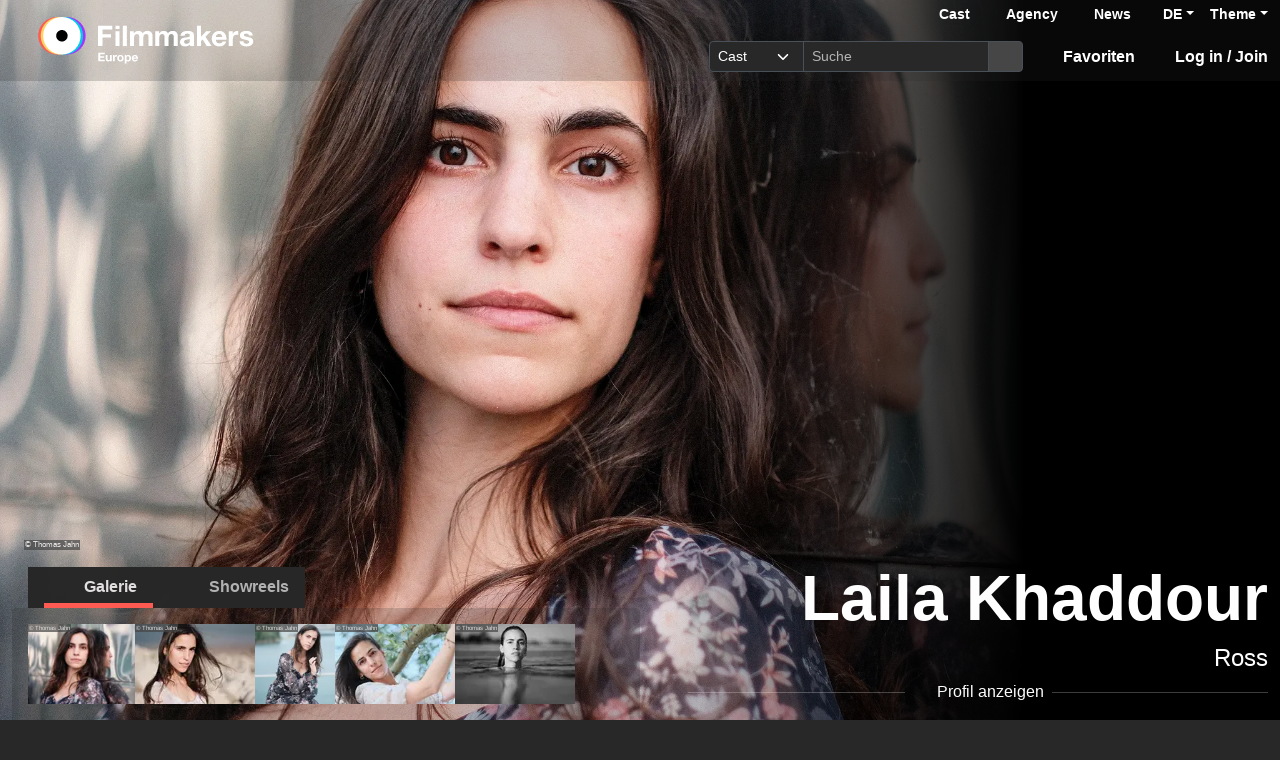

--- FILE ---
content_type: text/html; charset=utf-8
request_url: https://www.filmmakers.eu/de/actors/laila-khaddour
body_size: 13671
content:
<!DOCTYPE html>
<html
  lang='de' class="h-100" data-bs-default-theme='__auto__'>

<head>
  <meta charset="utf-8">
  <meta http-equiv="X-UA-Compatible" content="IE=edge">
  <meta name="viewport" content="width=device-width, initial-scale=1.0">
  <meta name="view-transition" content="same-origin">

    <link rel="canonical" href="https://www.filmmakers.eu/de/actors/laila-khaddour" />

    <meta property="og:type" content="website"><meta property="og:title" content="Laila Khaddour - Filmmakers"><meta property="og:image" content="https://imgproxy.filmmakers.eu/QoeYke9nyxmic7D9pf0WR3YLoyM6IYstkIPV5f_g0YI/rt:fit/w:3840/h:2160/czM6Ly9maWxtbWFr/ZXJzLWV1LXdlc3Qt/MS9wcm9kdWN0aW9u/LzAwYjRhYjc2LWU0/MDctNDlkOS04ZjI3/LTUxNzVmYzJlMTgw/Yi5qcGVn"><meta property="og:description" content="Laila Khaddour, Schauspielerin, Weiblich, Spielalter: 29-35 Jahre, vertreten von Agentur Ross"><meta property="og:url" content="https://www.filmmakers.eu/de/actors/laila-khaddour">
    <meta name="description" content="Laila Khaddour, Schauspielerin, Weiblich, Spielalter: 29-35 Jahre, vertreten von Agentur Ross">


  <title>Laila Khaddour - Filmmakers</title>

  <link rel="icon" type="image/png" href="/favicon-96x96.png" sizes="96x96">
<link rel="icon" type="image/svg+xml" href="/favicon.svg">
<link rel="shortcut icon" href="/favicon.ico">
<link rel="apple-touch-icon" sizes="180x180" href="/apple-touch-icon.png">
<meta name="apple-mobile-web-app-title" content="Filmmakers">
<link rel="manifest" href="/site.webmanifest">


  <meta name="keywords" content="Casting, Besetzung, Schauspiel, Schauspieler, Schauspielerdatenbank, Datenbank, Demoband, Showreel, Video, eCasting, Casting-Direktor, Agenturen, Laila Khaddour">
  <meta name="turbo-cache-control" content="no-cache">

  <link rel="stylesheet" crossorigin="anonymous" href="https://assets.filmmakers.eu/assets/application-c462bfb5.css" media="all" data-turbo-track="reload" />

  <meta name="csrf-param" content="authenticity_token" />
<meta name="csrf-token" content="PGMQs7TuxKrFE81xhX-gIuuf8dmtj43mgJkg_xt1JEAqdmD4sdRHgimMyOsX3Wdm9w89fTHp5XsgjKa6rk1GOQ" />
  <meta name="csp-nonce" content="4gEmaqE4DYZFV6IoDDQDCA==" />
  

  <script src="https://assets.filmmakers.eu/assets/preload-454d8181.js" crossorigin="anonymous" nonce="4gEmaqE4DYZFV6IoDDQDCA==" data-turbo-track="reload"></script>
  <script src="https://assets.filmmakers.eu/assets/application-76b0ad08.js" crossorigin="anonymous" nonce="4gEmaqE4DYZFV6IoDDQDCA==" defer="defer" data-turbo-track="reload"></script>
  

  


  <script type="application/ld+json">
    {"@context":"https://schema.org","@type":"Organization","name":"filmmakers.one GmbH","url":"https://www.filmmakers.eu","logo":"https://filmmakers.eu/email_assets/logo.png","sameAs":["https://www.instagram.com/filmmakers.europe","https://www.facebook.com/filmmakers.europe","https://www.linkedin.com/company/filmmakers-system-by-denkungsart"]}
  </script>

    <script type="application/ld+json">
      {"@context":"https://schema.org","@type":"ProfilePage","@id":"https://www.filmmakers.eu/de/actors/laila-khaddour","inLanguage":"de","dateCreated":"2021-10-07T13:03:21.000+02:00","dateModified":"2025-06-23T14:53:59.961+02:00","mainEntity":{"@type":"Person","@id":"https://www.filmmakers.eu/actors/laila-khaddour","name":"Laila Khaddour","identifier":{"@type":"PropertyValue","propertyID":"filmmakers-actor-id","value":"119942"},"description":"Laila Khaddour, Schauspielerin, Weiblich, Spielalter: 29-35 Jahre, vertreten von Agentur Ross","url":"https://www.filmmakers.eu/actors/laila-khaddour","jobTitle":"Schauspielerin","sameAs":["http://www.agenturross.de/agentur/schauspielerinnen/105","https://agenturross.de/agentur/","https://www.instagram.com/laila_khaddour/"],"knowsLanguage":[{"@type":"Language","name":"Deutsch","alternateName":"deu"},{"@type":"Language","name":"Englisch","alternateName":"eng"},{"@type":"Language","name":"Russisch","alternateName":"rus"}],"nationality":[{"@type":"Country","name":"deutsch","identifier":"DE"}],"image":[{"@type":"ImageObject","url":"https://imgproxy.filmmakers.eu/QoeYke9nyxmic7D9pf0WR3YLoyM6IYstkIPV5f_g0YI/rt:fit/w:3840/h:2160/czM6Ly9maWxtbWFr/ZXJzLWV1LXdlc3Qt/MS9wcm9kdWN0aW9u/LzAwYjRhYjc2LWU0/MDctNDlkOS04ZjI3/LTUxNzVmYzJlMTgw/Yi5qcGVn","copyrightNotice":"© Thomas Jahn"},{"@type":"ImageObject","url":"https://imgproxy.filmmakers.eu/M7dYqhMqb8jmwLwxjcnxBPAXHKQufpxsbx6f84McEHU/rt:fit/w:3840/h:2160/czM6Ly9maWxtbWFr/ZXJzLWV1LXdlc3Qt/MS9wcm9kdWN0aW9u/LzM0MDFhYjYwLTAw/ZTMtNDk5Yi1iNGJk/LWRhNDNiN2JkYTc1/Ni5qcGVn","copyrightNotice":"© Thomas Jahn"},{"@type":"ImageObject","url":"https://imgproxy.filmmakers.eu/TA5pNnAI2y7ZtDzis1-p0qmtr9mrZ5CNR1hLYUWh7gA/rt:fit/w:3840/h:2160/czM6Ly9maWxtbWFr/ZXJzLWV1LXdlc3Qt/MS9wcm9kdWN0aW9u/LzIzYjE2MWE1LTFl/NDItNDJmYS04OWU1/LWQwYzM4ODlmMTJj/Ni5qcGVn","copyrightNotice":"© Thomas Jahn"},{"@type":"ImageObject","url":"https://imgproxy.filmmakers.eu/XT5H7vVp18Lrkgdbf_N44T8X7LgjDJLEOerwQBLCOYE/rt:fit/w:3840/h:2160/czM6Ly9maWxtbWFr/ZXJzLWV1LXdlc3Qt/MS9wcm9kdWN0aW9u/Lzk4Yjg4ZmI1LWMx/ZDQtNDU0OC05ODVi/LTU3YTdkMDY2N2M4/OC5qcGVn","copyrightNotice":"© Thomas Jahn"},{"@type":"ImageObject","url":"https://imgproxy.filmmakers.eu/nrTAJFjLHOw2nNp2ELClQAqY--24OaG3--vKaAGnJ4I/rt:fit/w:3840/h:2160/czM6Ly9maWxtbWFr/ZXJzLWV1LXdlc3Qt/MS9wcm9kdWN0aW9u/LzUzMmRiM2MyLTk4/ZjUtNDYwMS1iZWY5/LWVkM2M4OTcyZjZh/NS5qcGVn","copyrightNotice":"© Thomas Jahn"}]}}
    </script>

    <link rel="alternate" href="https://www.filmmakers.eu/en/actors/laila-khaddour" hreflang="en">
<link rel="alternate" href="https://www.filmmakers.eu/de/actors/laila-khaddour" hreflang="de">
<link rel="alternate" href="https://www.filmmakers.eu/fr/actors/laila-khaddour" hreflang="fr">
<link rel="alternate" href="https://www.filmmakers.eu/it/actors/laila-khaddour" hreflang="it">
<link rel="alternate" href="https://www.filmmakers.eu/es/actors/laila-khaddour" hreflang="es">
<link rel="alternate" href="https://www.filmmakers.eu/pl/actors/laila-khaddour" hreflang="pl">
<link rel="alternate" href="https://www.filmmakers.eu/ro/actors/laila-khaddour" hreflang="ro">
<link rel="alternate" href="https://www.filmmakers.eu/uk/actors/laila-khaddour" hreflang="uk">
<link rel="alternate" href="https://www.filmmakers.eu/ru/actors/laila-khaddour" hreflang="ru">
<link rel="alternate" href="https://www.filmmakers.eu/tr/actors/laila-khaddour" hreflang="tr">

</head>


<body class="d-flex flex-column h-100 sedcard js-sedcard" data-bs-reset-theme='__auto__'>
  <style></style>

    
<header id='header' class="header" data-controller="toggle-on-scroll" data-toggle-on-scroll-distance-value="260" data-toggle-on-scroll-property-value="--fm-header-default-height" data-toggle-on-scroll-val-value="50px">
  <div class='container-fluid header-container'>
      <a class="header-logo ms-md-3 ms-lg-4" aria-label="logo" data-turbo-prefetch="false" href="https://www.filmmakers.eu/"><div class="logo"></div></a>

    <div class="header-nav">
      <div class="header-top-nav">
          <div class="header-top-nav--items d-none d-md-block">
            <a href="/actor_profile_search/new" class="header-top-nav--item header-top-nav--item-roman">Cast</a>
            <a class="header-top-nav--item header-top-nav--item-viking" href="/talent_agency_search/new">Agency</a>
            <a class="header-top-nav--item" href="/news">News</a>
          </div>
        <div class="dropdown language-switcher"><a class="text-decoration-none d-none d-md-block dropdown-toggle" data-bs-toggle="dropdown" aria-haspopup="true" aria-expanded="false" role="button" href="#">DE</a><ul class="dropdown-menu">
  <li><form class="button_to" method="post" action="/set_locale?locale=en"><button class="dropdown-item" type="submit">English</button><input type="hidden" name="authenticity_token" value="korfT1MEUgu9SrNHwjvhGKJkK7xOmXVPhtLsa7m4iYl54sOCfLmqfqWqG7knuleE90FIzIUGKAXWq4YZBbrSng" autocomplete="off" /></form></li><li><form class="button_to" method="post" action="/set_locale?locale=de"><button class="dropdown-item active" type="submit">Deutsch</button><input type="hidden" name="authenticity_token" value="51TvyO__k_pu5FU-xlTJuLDSeSL1ZCdpD4sNnSxJGAoMPPMFwEJrj3YE_cAj1X8k5fcaUj77eiNf8mfvkEtDHQ" autocomplete="off" /></form></li><li><form class="button_to" method="post" action="/set_locale?locale=fr"><button class="dropdown-item" type="submit">Français</button><input type="hidden" name="authenticity_token" value="z9XX1gInfwbWBtb_vKE0Y9s2mUaQnXGLITvXGaLpMOEkvcsbLZqHc87mfgFZIIL_jhP6NlsCLMFxQr1rHutr9g" autocomplete="off" /></form></li><li><form class="button_to" method="post" action="/set_locale?locale=it"><button class="dropdown-item" type="submit">Italiano</button><input type="hidden" name="authenticity_token" value="oTuhzsifKhcfjHuhPLlucsFHmZUbKRS44HLpCyzIBqNKU70D5yLSYgds01_ZONjulGL65dC2SfKwC4N5kMpdtA" autocomplete="off" /></form></li><li><form class="button_to" method="post" action="/set_locale?locale=es"><button class="dropdown-item" type="submit">Español</button><input type="hidden" name="authenticity_token" value="n9s3oP5WfwS5QcFUzNSpJrZ4Y9ArHFomKx-wMOhSq-N0sytt0euHcaGhaaopVR-6410AoOCDB2x7ZtpCVFDw9A" autocomplete="off" /></form></li><li><form class="button_to" method="post" action="/set_locale?locale=pl"><button class="dropdown-item" type="submit">Polski</button><input type="hidden" name="authenticity_token" value="EBYgQtDiyIyXUlwp5Num2qkpQnR2KMONcttJuii_K7r7fjyP_18w-Y-y9NcBWhBG_AwhBL23nscioiPIlL1wrQ" autocomplete="off" /></form></li><li><form class="button_to" method="post" action="/set_locale?locale=ro"><button class="dropdown-item" type="submit">Română</button><input type="hidden" name="authenticity_token" value="Wgwq0InhdWing39mzpcC8Q2w3Ty68fvAu6P4GjI2q7-xZDYdplyNHb9j15grFrRtWJW-THFuporr2pJojjTwqA" autocomplete="off" /></form></li><li><form class="button_to" method="post" action="/set_locale?locale=uk"><button class="dropdown-item" type="submit">Українська</button><input type="hidden" name="authenticity_token" value="EYny-P1Ud9ag4SnqVokk7J9xB6gDB8Ro1EnQgF7f4Jz64e410umPo7gBgRSzCJJwylRk2MiYmSKEMLry4t27iw" autocomplete="off" /></form></li><li><form class="button_to" method="post" action="/set_locale?locale=ru"><button class="dropdown-item" type="submit">Русский</button><input type="hidden" name="authenticity_token" value="8MOJWHHQlb-30RbuzIkFUnKokMqyQy0tuBqzG2iLRz0bq5WVXm1tyq8xvhApCLPOJ43zunnccGfoY9lp1IkcKg" autocomplete="off" /></form></li><li><form class="button_to" method="post" action="/set_locale?locale=tr"><button class="dropdown-item" type="submit">Türkçe</button><input type="hidden" name="authenticity_token" value="G3ZSzaO28sNazzkoaQjskuvSb8gy5g8SgmHI1Qf_YzjwHk4AjAsKtkIvkdaMiVoOvvcMuPl5UljSGKKnu_04Lw" autocomplete="off" /></form></li>
</ul></div>

        <div class="dropdown theme-switcher"><a class="text-decoration-none dropdown-toggle" data-bs-toggle="dropdown" aria-haspopup="true" aria-expanded="false" role="button" href="#">Theme</a><ul class="dropdown-menu">
  <li>
    <button type="button" class="dropdown-item d-flex align-items-center active" data-bs-theme-value="light">
      <i class="far fa-sun"></i><span class="fa5-text">Light</span>
    </button>
  </li>
  <li>
    <button type="button" class="dropdown-item d-flex align-items-center" data-bs-theme-value="dark">
      <i class="fas fa-moon"></i><span class="fa5-text">Dark</span>
    </button>
  </li>
  <li>
    <button type="button" class="dropdown-item d-flex align-items-center" data-bs-theme-value="auto">
      <i class="fas fa-circle-half-stroke"></i><span class="fa5-text">Auto</span>
    </button>
  </li>
</ul></div>
      </div>

        <button name="button" type="submit" class="btn btn-lg btn-link collapsed d-block d-md-none position-relative" aria-label="Open the menu" data-bs-toggle="collapse" data-bs-target="#header_search"><i class="fas fa-search"></i></button>

        <form class="header-search collapse" id="header_search" role="group" data-controller="autocomplete" data-autocomplete-url-value="/autocomplete" data-autocomplete-query-param-value="query" action="/search" accept-charset="UTF-8" method="get">
          <div class="input-group">
              <select name="search_type" id="search_type" class="form-select form-select-sm" data-autocomplete-target="searchType"><option value="ActorProfile">Cast</option>
<option value="TalentAgency">Agency</option></select>
            <input type="search" name="query" id="query" value="" placeholder="Suche" class="form-control form-control-sm flex-fill" data-autocomplete-target="input" />
            <button name="button" type="submit" title="Search" class="header-search--icon btn btn-sm btn-secondary"><i class="fas fa-search"></i></button>
          </div>
          <div class="list-group autocomplete-search" data-autocomplete-target="results"></div>
</form>
      <div class="header-nav-items">
        <div class="header-nav-items--item"><a id="icon_link_to_favorable_list" href="/favorable/lists/current:ActorProfile"><i class="fas fa-star" data-num="0"></i><span class="fa5-text">Favoriten </span></a></div>
          <div class="header-nav-items--item"><a href="https://www.filmmakers.eu/users/sign_in"><i class="fas fa-arrow-right-to-bracket"></i><span class="fa5-text">Log in / Join</span></a></div>
      </div>

      <div class="dropdown header-burger-menu"><button name="button" type="button" class="btn btn-link dropdown-toggle" data-bs-toggle="dropdown" aria-haspopup="true" aria-expanded="false" aria-label="burger menu" data-bs-offset="0, 10" data-bs-auto-close="outside"><div class="burger-menu-icon"></div></button><ul class="pb-0 dropdown-menu">
        <li class=""><a class="dropdown-item" href="https://www.filmmakers.eu/users/sign_in"><i class="fas fa-arrow-right-to-bracket"></i><span class="fa5-text">Einloggen / Registrieren</span></a></li><li class="d-lg-none"><a class="dropdown-item text-decoration-none pb-3" href="/favorable/lists/current:ActorProfile"><i class="fas fa-star" data-num="0"></i><span class="fa5-text">Favoriten </span></a></li><li class="d-md-none"><a class="dropdown-item dropdown-item-secondary dropdown-item-roman fw-bold pt-2" href="/actor_profile_search/new">Cast</a></li><li class="d-md-none"><a class="dropdown-item dropdown-item-secondary dropdown-item-viking fw-bold" href="/talent_agency_search/new">Agency</a></li><li class="d-md-none"><div class="dropdown language-switcher"><a class="text-decoration-none dropdown-item dropdown-item-secondary pb-2 dropdown-toggle" data-bs-toggle="dropdown" aria-haspopup="true" aria-expanded="false" role="button" href="#">Sprache: DE</a><ul class="dropdown-menu">
  <li><form class="button_to" method="post" action="/set_locale?locale=en"><button class="dropdown-item" type="submit">English</button><input type="hidden" name="authenticity_token" value="pEKTg84MhX39N7c1VQtDpklmu8lQvULtRM5rKbkorZNPKo9O4bF9COXXH8uwivU6HEPYuZsiH6cUtwFbBSr2hA" autocomplete="off" /></form></li><li><form class="button_to" method="post" action="/set_locale?locale=de"><button class="dropdown-item active" type="submit">Deutsch</button><input type="hidden" name="authenticity_token" value="nwnZyqJ9clypufjCzmBHIOhJ3LK2onNkWFVNdbH0y2V0YcUHjcCKKbFZUDwr4fG8vWy_wn09Li4ILCcHDfaQcg" autocomplete="off" /></form></li><li><form class="button_to" method="post" action="/set_locale?locale=fr"><button class="dropdown-item" type="submit">Français</button><input type="hidden" name="authenticity_token" value="94hDXQv2mcFbdas8EfSzoQALFXnhjXlv084gWsIW8csc4F-QJEthtEOVA8L0dQU9VS52CSoSJCWDt0oofhSq3A" autocomplete="off" /></form></li><li><form class="button_to" method="post" action="/set_locale?locale=it"><button class="dropdown-item" type="submit">Italiano</button><input type="hidden" name="authenticity_token" value="b9QE7wURgYxePA3ygtsEhriJue3RmhiHexRwZLY9KqKEvBgiKqx5-UbcpQxnWrIa7azanRoFRc0rbRoWCj9xtQ" autocomplete="off" /></form></li><li><form class="button_to" method="post" action="/set_locale?locale=es"><button class="dropdown-item" type="submit">Español</button><input type="hidden" name="authenticity_token" value="J9xyIU8LfIPoYbGoWftKCXaWI-QPDrLBU8GpcUnqHDrMtG7sYLaE9vCBGVa8evyVI7NAlMSR74sDuMMD9ehHLQ" autocomplete="off" /></form></li><li><form class="button_to" method="post" action="/set_locale?locale=pl"><button class="dropdown-item" type="submit">Polski</button><input type="hidden" name="authenticity_token" value="vgH_PBlkKotvbeK-0GI4v-zwI43Hxn4hoaPTFUcCz3NVaePxNtnS_neNSkA1444judVA_QxZI2vx2rln-wCUZA" autocomplete="off" /></form></li><li><form class="button_to" method="post" action="/set_locale?locale=ro"><button class="dropdown-item" type="submit">Română</button><input type="hidden" name="authenticity_token" value="A9TM8uaA9UmLQmCl4FaE_QmyAxn1Nm5pDvaC2jWrKc7ovNA_yT0NPJOiyFsF1zJhXJdgaT6pMyNej-ioialy2Q" autocomplete="off" /></form></li><li><form class="button_to" method="post" action="/set_locale?locale=uk"><button class="dropdown-item" type="submit">Українська</button><input type="hidden" name="authenticity_token" value="iHe3rMos3mj8zQevccsjONyacLKTidmTFn7ve84KFSVjH6th5ZEmHeQtr1GUSpWkib8TwlgWhNlGB4UJcghOMg" autocomplete="off" /></form></li><li><form class="button_to" method="post" action="/set_locale?locale=ru"><button class="dropdown-item" type="submit">Русский</button><input type="hidden" name="authenticity_token" value="i_bZQYdCX7O1is7bI6dZJXaK85aSE7hI7X-rRDfcF-xgnsWMqP-nxq1qZiXGJu-5I6-Q5lmM5QK9BsE2i95M-w" autocomplete="off" /></form></li><li><form class="button_to" method="post" action="/set_locale?locale=tr"><button class="dropdown-item" type="submit">Türkçe</button><input type="hidden" name="authenticity_token" value="PtF4faZ-5tmnhAYd61dhIr4ioOkewi6ReJauAmM8ZZjVuWSwicMerL9kruMO1te-6wfDmdVdc9so78Rw3z4-jw" autocomplete="off" /></form></li>
</ul></div></li>
</ul></div>    </div>
  </div>
</header>


  <main class="flex-grow-1 mt-0 position-relative">
    <div id='content' class='container-fluid px-0' role='main'>
      <div class="growl-alert-wrapper"></div>

      

      



    <div id="sedcard_gallery" class="sedcard-image-wrapper js-sedcard-image-wrapper">
        <div class="sedcard-image-wrapper-container _face-align-center _face-align-y-center _with-right-gradient" data-index="0" style="
              --fm-picture-x-transform: -5%;
              --fm-picture-x-transform-portrait: 4%;
              --fm-picture-gradient-start: 10%;
              --fm-picture-y-transform: 0%;
              --fm-picture-aspect-ratio: 1.3331164606376058;">
            <a title="© Thomas Jahn" data-picture-index="0" class="sedcard-image-link js-sedcard-image-link" href="#"><div class="picture-wrapper position-relative"><picture><source srcset="https://imgproxy.filmmakers.eu/xyseBfXI2-L8zSrs7G6D9zFEb9f-3oioLHonDUjAs8E/rt:fit/w:3840/h:2160/czM6Ly9maWxtbWFr/ZXJzLWV1LXdlc3Qt/MS9wcm9kdWN0aW9u/LzAwYjRhYjc2LWU0/MDctNDlkOS04ZjI3/LTUxNzVmYzJlMTgw/Yi5qcGVn.avif" type="image/avif" /><source srcset="https://imgproxy.filmmakers.eu/5IFvIzZrnXcXelnrH-vfGvad3rmUfHFgFlTA_vlTW-o/rt:fit/w:3840/h:2160/czM6Ly9maWxtbWFr/ZXJzLWV1LXdlc3Qt/MS9wcm9kdWN0aW9u/LzAwYjRhYjc2LWU0/MDctNDlkOS04ZjI3/LTUxNzVmYzJlMTgw/Yi5qcGVn.webp" type="image/webp" /><source srcset="https://imgproxy.filmmakers.eu/8GFWTMrK9u78q5sPnRJlMXOlJQ5hTKCX4kzLskfEgXs/rt:fit/w:3840/h:2160/czM6Ly9maWxtbWFr/ZXJzLWV1LXdlc3Qt/MS9wcm9kdWN0aW9u/LzAwYjRhYjc2LWU0/MDctNDlkOS04ZjI3/LTUxNzVmYzJlMTgw/Yi5qcGVn.jpg" type="image/jpeg" /><img class="sedcard-image js-sedcard-image img-fluid" loading="eager" fetchpriority="high" title="© Thomas Jahn" src="https://imgproxy.filmmakers.eu/8GFWTMrK9u78q5sPnRJlMXOlJQ5hTKCX4kzLskfEgXs/rt:fit/w:3840/h:2160/czM6Ly9maWxtbWFr/ZXJzLWV1LXdlc3Qt/MS9wcm9kdWN0aW9u/LzAwYjRhYjc2LWU0/MDctNDlkOS04ZjI3/LTUxNzVmYzJlMTgw/Yi5qcGVn.jpg" /></picture><span class="copyright-text">© Thomas Jahn</span></div></a>
</div>        <div class="sedcard-image-wrapper-container _face-align-center _face-align-y-center _with-right-gradient d-none" data-index="1" style="
              --fm-picture-x-transform: -2%;
              --fm-picture-x-transform-portrait: 7%;
              --fm-picture-gradient-start: 4%;
              --fm-picture-y-transform: -2%;
              --fm-picture-aspect-ratio: 1.4996746909564085;">
            <a title="© Thomas Jahn" data-picture-index="1" class="sedcard-image-link js-sedcard-image-link" href="#"><div class="picture-wrapper position-relative"><picture><source srcset="https://imgproxy.filmmakers.eu/qA9fXa5sYfXRQy0kgstosYCsbQnqlrFERAqWPoNVtWE/rt:fit/w:3840/h:2160/czM6Ly9maWxtbWFr/ZXJzLWV1LXdlc3Qt/MS9wcm9kdWN0aW9u/LzM0MDFhYjYwLTAw/ZTMtNDk5Yi1iNGJk/LWRhNDNiN2JkYTc1/Ni5qcGVn.avif" type="image/avif" /><source srcset="https://imgproxy.filmmakers.eu/oaqE-F4f7qiv0jVAc1to0x6suQRZtjitQzRY4CKItxk/rt:fit/w:3840/h:2160/czM6Ly9maWxtbWFr/ZXJzLWV1LXdlc3Qt/MS9wcm9kdWN0aW9u/LzM0MDFhYjYwLTAw/ZTMtNDk5Yi1iNGJk/LWRhNDNiN2JkYTc1/Ni5qcGVn.webp" type="image/webp" /><source srcset="https://imgproxy.filmmakers.eu/OHilJJx7b4Nk1uqXwOAS72UOSF2YHM-DPYFC2TSFevw/rt:fit/w:3840/h:2160/czM6Ly9maWxtbWFr/ZXJzLWV1LXdlc3Qt/MS9wcm9kdWN0aW9u/LzM0MDFhYjYwLTAw/ZTMtNDk5Yi1iNGJk/LWRhNDNiN2JkYTc1/Ni5qcGVn.jpg" type="image/jpeg" /><img class="sedcard-image js-sedcard-image img-fluid" loading="eager" fetchpriority="auto" title="© Thomas Jahn" src="https://imgproxy.filmmakers.eu/OHilJJx7b4Nk1uqXwOAS72UOSF2YHM-DPYFC2TSFevw/rt:fit/w:3840/h:2160/czM6Ly9maWxtbWFr/ZXJzLWV1LXdlc3Qt/MS9wcm9kdWN0aW9u/LzM0MDFhYjYwLTAw/ZTMtNDk5Yi1iNGJk/LWRhNDNiN2JkYTc1/Ni5qcGVn.jpg" /></picture><span class="copyright-text">© Thomas Jahn</span></div></a>
</div>        <div class="sedcard-image-wrapper-container _face-align-right _face-align-y-top sedcard-image-portrait _with-right-gradient d-none" data-index="2" style="
              --fm-picture-x-transform: -28%;
              --fm-picture-x-transform-portrait: -18%;
              --fm-picture-gradient-start: 56%;
              --fm-picture-y-transform: 10%;
              --fm-picture-aspect-ratio: 1.0;">
            <a title="© Thomas Jahn" data-picture-index="2" class="sedcard-image-link js-sedcard-image-link" href="#"><div class="picture-wrapper position-relative"><picture><source srcset="https://imgproxy.filmmakers.eu/sdl8kc42QyiaBFXrI2uATMrpbnwoIKslHKvvcbADKKg/rt:fit/w:3840/h:2160/czM6Ly9maWxtbWFr/ZXJzLWV1LXdlc3Qt/MS9wcm9kdWN0aW9u/LzIzYjE2MWE1LTFl/NDItNDJmYS04OWU1/LWQwYzM4ODlmMTJj/Ni5qcGVn.avif" type="image/avif" /><source srcset="https://imgproxy.filmmakers.eu/a9xWTWB7OMw4m63LRFOesOpy1ANL4SN66FRj-gbQfXk/rt:fit/w:3840/h:2160/czM6Ly9maWxtbWFr/ZXJzLWV1LXdlc3Qt/MS9wcm9kdWN0aW9u/LzIzYjE2MWE1LTFl/NDItNDJmYS04OWU1/LWQwYzM4ODlmMTJj/Ni5qcGVn.webp" type="image/webp" /><source srcset="https://imgproxy.filmmakers.eu/SvD8hHoAYeOLc_plQzu5rxNnS8lsFnSNaljLmZHUzRo/rt:fit/w:3840/h:2160/czM6Ly9maWxtbWFr/ZXJzLWV1LXdlc3Qt/MS9wcm9kdWN0aW9u/LzIzYjE2MWE1LTFl/NDItNDJmYS04OWU1/LWQwYzM4ODlmMTJj/Ni5qcGVn.jpg" type="image/jpeg" /><img class="sedcard-image js-sedcard-image img-fluid" loading="lazy" fetchpriority="auto" title="© Thomas Jahn" src="https://imgproxy.filmmakers.eu/SvD8hHoAYeOLc_plQzu5rxNnS8lsFnSNaljLmZHUzRo/rt:fit/w:3840/h:2160/czM6Ly9maWxtbWFr/ZXJzLWV1LXdlc3Qt/MS9wcm9kdWN0aW9u/LzIzYjE2MWE1LTFl/NDItNDJmYS04OWU1/LWQwYzM4ODlmMTJj/Ni5qcGVn.jpg" /></picture><span class="copyright-text">© Thomas Jahn</span></div></a>
</div>        <div class="sedcard-image-wrapper-container _face-align-left _face-align-y-center d-none" data-index="3" style="
              --fm-picture-x-transform: 13%;
              --fm-picture-x-transform-portrait: 23%;
              --fm-picture-gradient-start: 26%;
              --fm-picture-y-transform: -6%;
              --fm-picture-aspect-ratio: 1.4996746909564085;">
            <a title="© Thomas Jahn" data-picture-index="3" class="sedcard-image-link js-sedcard-image-link" href="#"><div class="picture-wrapper position-relative"><picture><source srcset="https://imgproxy.filmmakers.eu/VWg8rhSJWrFKU5T0NyXDpZyoBm5XEhK-ueX33rj9NOI/rt:fit/w:3840/h:2160/czM6Ly9maWxtbWFr/ZXJzLWV1LXdlc3Qt/MS9wcm9kdWN0aW9u/Lzk4Yjg4ZmI1LWMx/ZDQtNDU0OC05ODVi/LTU3YTdkMDY2N2M4/OC5qcGVn.avif" type="image/avif" /><source srcset="https://imgproxy.filmmakers.eu/vGJ9cCwh7SZYmOUOHhLWbHlT9ldjA9f9PnAaxCZyeg4/rt:fit/w:3840/h:2160/czM6Ly9maWxtbWFr/ZXJzLWV1LXdlc3Qt/MS9wcm9kdWN0aW9u/Lzk4Yjg4ZmI1LWMx/ZDQtNDU0OC05ODVi/LTU3YTdkMDY2N2M4/OC5qcGVn.webp" type="image/webp" /><source srcset="https://imgproxy.filmmakers.eu/1qvTAHLvBDZLFt9vLWiBQHeUi6AfYtXF3qfj-iRGM1c/rt:fit/w:3840/h:2160/czM6Ly9maWxtbWFr/ZXJzLWV1LXdlc3Qt/MS9wcm9kdWN0aW9u/Lzk4Yjg4ZmI1LWMx/ZDQtNDU0OC05ODVi/LTU3YTdkMDY2N2M4/OC5qcGVn.jpg" type="image/jpeg" /><img class="sedcard-image js-sedcard-image img-fluid" loading="lazy" fetchpriority="auto" title="© Thomas Jahn" src="https://imgproxy.filmmakers.eu/1qvTAHLvBDZLFt9vLWiBQHeUi6AfYtXF3qfj-iRGM1c/rt:fit/w:3840/h:2160/czM6Ly9maWxtbWFr/ZXJzLWV1LXdlc3Qt/MS9wcm9kdWN0aW9u/Lzk4Yjg4ZmI1LWMx/ZDQtNDU0OC05ODVi/LTU3YTdkMDY2N2M4/OC5qcGVn.jpg" /></picture><span class="copyright-text">© Thomas Jahn</span></div></a>
</div>        <div class="sedcard-image-wrapper-container _face-align-center _face-align-y-top _with-right-gradient d-none" data-index="4" style="
              --fm-picture-x-transform: -9%;
              --fm-picture-x-transform-portrait: 0%;
              --fm-picture-gradient-start: 18%;
              --fm-picture-y-transform: 6%;
              --fm-picture-aspect-ratio: 1.5;">
            <a title="© Thomas Jahn" data-picture-index="4" class="sedcard-image-link js-sedcard-image-link" href="#"><div class="picture-wrapper position-relative"><picture><source srcset="https://imgproxy.filmmakers.eu/R2K2-ixp0AB1gxI0cBvrRc5tQ9NLEY86bBBj3d0PwKI/rt:fit/w:3840/h:2160/czM6Ly9maWxtbWFr/ZXJzLWV1LXdlc3Qt/MS9wcm9kdWN0aW9u/LzUzMmRiM2MyLTk4/ZjUtNDYwMS1iZWY5/LWVkM2M4OTcyZjZh/NS5qcGVn.avif" type="image/avif" /><source srcset="https://imgproxy.filmmakers.eu/wxdqv1k9iayRxW7wddlKzBE4XYrMoyo0ggMuhvGEMJk/rt:fit/w:3840/h:2160/czM6Ly9maWxtbWFr/ZXJzLWV1LXdlc3Qt/MS9wcm9kdWN0aW9u/LzUzMmRiM2MyLTk4/ZjUtNDYwMS1iZWY5/LWVkM2M4OTcyZjZh/NS5qcGVn.webp" type="image/webp" /><source srcset="https://imgproxy.filmmakers.eu/OV_iFvNcrJ9zTfoxzAJz1iKhn1FEGsuyzBplnW-H2yU/rt:fit/w:3840/h:2160/czM6Ly9maWxtbWFr/ZXJzLWV1LXdlc3Qt/MS9wcm9kdWN0aW9u/LzUzMmRiM2MyLTk4/ZjUtNDYwMS1iZWY5/LWVkM2M4OTcyZjZh/NS5qcGVn.jpg" type="image/jpeg" /><img class="sedcard-image js-sedcard-image img-fluid" loading="lazy" fetchpriority="auto" title="© Thomas Jahn" src="https://imgproxy.filmmakers.eu/OV_iFvNcrJ9zTfoxzAJz1iKhn1FEGsuyzBplnW-H2yU/rt:fit/w:3840/h:2160/czM6Ly9maWxtbWFr/ZXJzLWV1LXdlc3Qt/MS9wcm9kdWN0aW9u/LzUzMmRiM2MyLTk4/ZjUtNDYwMS1iZWY5/LWVkM2M4OTcyZjZh/NS5qcGVn.jpg" /></picture><span class="copyright-text">© Thomas Jahn</span></div></a>
</div>
      <div class="sedcard-image-prev-control js-sedcard-image-prev-control"></div>
      <div class="sedcard-image-open-modal-control js-sedcard-open-modal-control"></div>
      <div class="sedcard-image-next-control js-sedcard-image-next-control"></div>
      <div class="sedcard-image-next-control-additional js-sedcard-image-next-control"></div>

      <div class="d-none js-sedcard-image-gallery" data-controller="lightbox" data-gallery-name=".js-sedcard-image-gallery">
          <a title="© Thomas Jahn 2023" data-pswp-width="2049" data-pswp-height="1537" data-picture-index="0" data-pswp-webp-src="https://imgproxy.filmmakers.eu/5IFvIzZrnXcXelnrH-vfGvad3rmUfHFgFlTA_vlTW-o/rt:fit/w:3840/h:2160/czM6Ly9maWxtbWFr/ZXJzLWV1LXdlc3Qt/MS9wcm9kdWN0aW9u/LzAwYjRhYjc2LWU0/MDctNDlkOS04ZjI3/LTUxNzVmYzJlMTgw/Yi5qcGVn.webp" data-pswp-avif-src="https://imgproxy.filmmakers.eu/xyseBfXI2-L8zSrs7G6D9zFEb9f-3oioLHonDUjAs8E/rt:fit/w:3840/h:2160/czM6Ly9maWxtbWFr/ZXJzLWV1LXdlc3Qt/MS9wcm9kdWN0aW9u/LzAwYjRhYjc2LWU0/MDctNDlkOS04ZjI3/LTUxNzVmYzJlMTgw/Yi5qcGVn.avif" data-pswp-src="https://imgproxy.filmmakers.eu/8GFWTMrK9u78q5sPnRJlMXOlJQ5hTKCX4kzLskfEgXs/rt:fit/w:3840/h:2160/czM6Ly9maWxtbWFr/ZXJzLWV1LXdlc3Qt/MS9wcm9kdWN0aW9u/LzAwYjRhYjc2LWU0/MDctNDlkOS04ZjI3/LTUxNzVmYzJlMTgw/Yi5qcGVn.jpg" class="mfp-delegate" href="https://imgproxy.filmmakers.eu/QoeYke9nyxmic7D9pf0WR3YLoyM6IYstkIPV5f_g0YI/rt:fit/w:3840/h:2160/czM6Ly9maWxtbWFr/ZXJzLWV1LXdlc3Qt/MS9wcm9kdWN0aW9u/LzAwYjRhYjc2LWU0/MDctNDlkOS04ZjI3/LTUxNzVmYzJlMTgw/Yi5qcGVn"><div class="picture-wrapper position-relative"><picture><source srcset="https://imgproxy.filmmakers.eu/BjnXOUMLJ9wGiYxqsWdaaYKFQk50dUS58e6vLW8wwcc/ex:1/bg:fff/w:120/czM6Ly9maWxtbWFr/ZXJzLWV1LXdlc3Qt/MS9wcm9kdWN0aW9u/LzAwYjRhYjc2LWU0/MDctNDlkOS04ZjI3/LTUxNzVmYzJlMTgw/Yi5qcGVn.avif" type="image/avif" /><source srcset="https://imgproxy.filmmakers.eu/Hr1-VEQ76ZL1zxGRvW0BkQauCxrxNUt2q5q23BU1hII/ex:1/bg:fff/w:120/czM6Ly9maWxtbWFr/ZXJzLWV1LXdlc3Qt/MS9wcm9kdWN0aW9u/LzAwYjRhYjc2LWU0/MDctNDlkOS04ZjI3/LTUxNzVmYzJlMTgw/Yi5qcGVn.webp" type="image/webp" /><source srcset="https://imgproxy.filmmakers.eu/OHAx40B0l-n71ia-lakLFUphGc94CKpR5teqrr0cIuE/ex:1/bg:fff/w:120/czM6Ly9maWxtbWFr/ZXJzLWV1LXdlc3Qt/MS9wcm9kdWN0aW9u/LzAwYjRhYjc2LWU0/MDctNDlkOS04ZjI3/LTUxNzVmYzJlMTgw/Yi5qcGVn.jpg" type="image/jpeg" /><img alt="Bild Laila Khaddour" title="© Thomas Jahn" src="https://imgproxy.filmmakers.eu/OHAx40B0l-n71ia-lakLFUphGc94CKpR5teqrr0cIuE/ex:1/bg:fff/w:120/czM6Ly9maWxtbWFr/ZXJzLWV1LXdlc3Qt/MS9wcm9kdWN0aW9u/LzAwYjRhYjc2LWU0/MDctNDlkOS04ZjI3/LTUxNzVmYzJlMTgw/Yi5qcGVn.jpg" /></picture><span class="copyright-text">© Thomas Jahn</span></div></a>
          <a title="© Thomas Jahn 2023" data-pswp-width="2305" data-pswp-height="1537" data-picture-index="1" data-pswp-webp-src="https://imgproxy.filmmakers.eu/oaqE-F4f7qiv0jVAc1to0x6suQRZtjitQzRY4CKItxk/rt:fit/w:3840/h:2160/czM6Ly9maWxtbWFr/ZXJzLWV1LXdlc3Qt/MS9wcm9kdWN0aW9u/LzM0MDFhYjYwLTAw/ZTMtNDk5Yi1iNGJk/LWRhNDNiN2JkYTc1/Ni5qcGVn.webp" data-pswp-avif-src="https://imgproxy.filmmakers.eu/qA9fXa5sYfXRQy0kgstosYCsbQnqlrFERAqWPoNVtWE/rt:fit/w:3840/h:2160/czM6Ly9maWxtbWFr/ZXJzLWV1LXdlc3Qt/MS9wcm9kdWN0aW9u/LzM0MDFhYjYwLTAw/ZTMtNDk5Yi1iNGJk/LWRhNDNiN2JkYTc1/Ni5qcGVn.avif" data-pswp-src="https://imgproxy.filmmakers.eu/OHilJJx7b4Nk1uqXwOAS72UOSF2YHM-DPYFC2TSFevw/rt:fit/w:3840/h:2160/czM6Ly9maWxtbWFr/ZXJzLWV1LXdlc3Qt/MS9wcm9kdWN0aW9u/LzM0MDFhYjYwLTAw/ZTMtNDk5Yi1iNGJk/LWRhNDNiN2JkYTc1/Ni5qcGVn.jpg" class="mfp-delegate" href="https://imgproxy.filmmakers.eu/M7dYqhMqb8jmwLwxjcnxBPAXHKQufpxsbx6f84McEHU/rt:fit/w:3840/h:2160/czM6Ly9maWxtbWFr/ZXJzLWV1LXdlc3Qt/MS9wcm9kdWN0aW9u/LzM0MDFhYjYwLTAw/ZTMtNDk5Yi1iNGJk/LWRhNDNiN2JkYTc1/Ni5qcGVn"><div class="picture-wrapper position-relative"><picture><source srcset="https://imgproxy.filmmakers.eu/GU30oAyVsYZSfztlU_sYNJsCfu-uFuPutw4awOWu7FM/ex:1/bg:fff/w:120/czM6Ly9maWxtbWFr/ZXJzLWV1LXdlc3Qt/MS9wcm9kdWN0aW9u/LzM0MDFhYjYwLTAw/ZTMtNDk5Yi1iNGJk/LWRhNDNiN2JkYTc1/Ni5qcGVn.avif" type="image/avif" /><source srcset="https://imgproxy.filmmakers.eu/kLusRYDSYaOIdH1j5vw5qYUAxERwQLmyJ6hetp-c8Ck/ex:1/bg:fff/w:120/czM6Ly9maWxtbWFr/ZXJzLWV1LXdlc3Qt/MS9wcm9kdWN0aW9u/LzM0MDFhYjYwLTAw/ZTMtNDk5Yi1iNGJk/LWRhNDNiN2JkYTc1/Ni5qcGVn.webp" type="image/webp" /><source srcset="https://imgproxy.filmmakers.eu/ELng1tZbed35n9epi--bXUM5cpkLOaD_U59dTY7QwFY/ex:1/bg:fff/w:120/czM6Ly9maWxtbWFr/ZXJzLWV1LXdlc3Qt/MS9wcm9kdWN0aW9u/LzM0MDFhYjYwLTAw/ZTMtNDk5Yi1iNGJk/LWRhNDNiN2JkYTc1/Ni5qcGVn.jpg" type="image/jpeg" /><img alt="Bild Laila Khaddour" title="© Thomas Jahn" src="https://imgproxy.filmmakers.eu/ELng1tZbed35n9epi--bXUM5cpkLOaD_U59dTY7QwFY/ex:1/bg:fff/w:120/czM6Ly9maWxtbWFr/ZXJzLWV1LXdlc3Qt/MS9wcm9kdWN0aW9u/LzM0MDFhYjYwLTAw/ZTMtNDk5Yi1iNGJk/LWRhNDNiN2JkYTc1/Ni5qcGVn.jpg" /></picture><span class="copyright-text">© Thomas Jahn</span></div></a>
          <a title="© Thomas Jahn 2023" data-pswp-width="2049" data-pswp-height="2049" data-picture-index="2" data-pswp-webp-src="https://imgproxy.filmmakers.eu/a9xWTWB7OMw4m63LRFOesOpy1ANL4SN66FRj-gbQfXk/rt:fit/w:3840/h:2160/czM6Ly9maWxtbWFr/ZXJzLWV1LXdlc3Qt/MS9wcm9kdWN0aW9u/LzIzYjE2MWE1LTFl/NDItNDJmYS04OWU1/LWQwYzM4ODlmMTJj/Ni5qcGVn.webp" data-pswp-avif-src="https://imgproxy.filmmakers.eu/sdl8kc42QyiaBFXrI2uATMrpbnwoIKslHKvvcbADKKg/rt:fit/w:3840/h:2160/czM6Ly9maWxtbWFr/ZXJzLWV1LXdlc3Qt/MS9wcm9kdWN0aW9u/LzIzYjE2MWE1LTFl/NDItNDJmYS04OWU1/LWQwYzM4ODlmMTJj/Ni5qcGVn.avif" data-pswp-src="https://imgproxy.filmmakers.eu/SvD8hHoAYeOLc_plQzu5rxNnS8lsFnSNaljLmZHUzRo/rt:fit/w:3840/h:2160/czM6Ly9maWxtbWFr/ZXJzLWV1LXdlc3Qt/MS9wcm9kdWN0aW9u/LzIzYjE2MWE1LTFl/NDItNDJmYS04OWU1/LWQwYzM4ODlmMTJj/Ni5qcGVn.jpg" class="mfp-delegate" href="https://imgproxy.filmmakers.eu/TA5pNnAI2y7ZtDzis1-p0qmtr9mrZ5CNR1hLYUWh7gA/rt:fit/w:3840/h:2160/czM6Ly9maWxtbWFr/ZXJzLWV1LXdlc3Qt/MS9wcm9kdWN0aW9u/LzIzYjE2MWE1LTFl/NDItNDJmYS04OWU1/LWQwYzM4ODlmMTJj/Ni5qcGVn"><div class="picture-wrapper position-relative"><picture><source srcset="https://imgproxy.filmmakers.eu/OSpHu6KPECOhtUPptchmo8Sb-uY5xpW-jDFJRlM22l0/ex:1/bg:fff/w:120/czM6Ly9maWxtbWFr/ZXJzLWV1LXdlc3Qt/MS9wcm9kdWN0aW9u/LzIzYjE2MWE1LTFl/NDItNDJmYS04OWU1/LWQwYzM4ODlmMTJj/Ni5qcGVn.avif" type="image/avif" /><source srcset="https://imgproxy.filmmakers.eu/x-NC3C4nvDqWbw5diphz7umQCDWr0NWHZm9z2juEzcQ/ex:1/bg:fff/w:120/czM6Ly9maWxtbWFr/ZXJzLWV1LXdlc3Qt/MS9wcm9kdWN0aW9u/LzIzYjE2MWE1LTFl/NDItNDJmYS04OWU1/LWQwYzM4ODlmMTJj/Ni5qcGVn.webp" type="image/webp" /><source srcset="https://imgproxy.filmmakers.eu/V_RnNiizkTSKfxNeG-nUVnLYj_L92I19uVGAYQPe2ts/ex:1/bg:fff/w:120/czM6Ly9maWxtbWFr/ZXJzLWV1LXdlc3Qt/MS9wcm9kdWN0aW9u/LzIzYjE2MWE1LTFl/NDItNDJmYS04OWU1/LWQwYzM4ODlmMTJj/Ni5qcGVn.jpg" type="image/jpeg" /><img alt="Bild Laila Khaddour" title="© Thomas Jahn" src="https://imgproxy.filmmakers.eu/V_RnNiizkTSKfxNeG-nUVnLYj_L92I19uVGAYQPe2ts/ex:1/bg:fff/w:120/czM6Ly9maWxtbWFr/ZXJzLWV1LXdlc3Qt/MS9wcm9kdWN0aW9u/LzIzYjE2MWE1LTFl/NDItNDJmYS04OWU1/LWQwYzM4ODlmMTJj/Ni5qcGVn.jpg" /></picture><span class="copyright-text">© Thomas Jahn</span></div></a>
          <a title="© Thomas Jahn 2023" data-pswp-width="2305" data-pswp-height="1537" data-picture-index="3" data-pswp-webp-src="https://imgproxy.filmmakers.eu/vGJ9cCwh7SZYmOUOHhLWbHlT9ldjA9f9PnAaxCZyeg4/rt:fit/w:3840/h:2160/czM6Ly9maWxtbWFr/ZXJzLWV1LXdlc3Qt/MS9wcm9kdWN0aW9u/Lzk4Yjg4ZmI1LWMx/ZDQtNDU0OC05ODVi/LTU3YTdkMDY2N2M4/OC5qcGVn.webp" data-pswp-avif-src="https://imgproxy.filmmakers.eu/VWg8rhSJWrFKU5T0NyXDpZyoBm5XEhK-ueX33rj9NOI/rt:fit/w:3840/h:2160/czM6Ly9maWxtbWFr/ZXJzLWV1LXdlc3Qt/MS9wcm9kdWN0aW9u/Lzk4Yjg4ZmI1LWMx/ZDQtNDU0OC05ODVi/LTU3YTdkMDY2N2M4/OC5qcGVn.avif" data-pswp-src="https://imgproxy.filmmakers.eu/1qvTAHLvBDZLFt9vLWiBQHeUi6AfYtXF3qfj-iRGM1c/rt:fit/w:3840/h:2160/czM6Ly9maWxtbWFr/ZXJzLWV1LXdlc3Qt/MS9wcm9kdWN0aW9u/Lzk4Yjg4ZmI1LWMx/ZDQtNDU0OC05ODVi/LTU3YTdkMDY2N2M4/OC5qcGVn.jpg" class="mfp-delegate" href="https://imgproxy.filmmakers.eu/XT5H7vVp18Lrkgdbf_N44T8X7LgjDJLEOerwQBLCOYE/rt:fit/w:3840/h:2160/czM6Ly9maWxtbWFr/ZXJzLWV1LXdlc3Qt/MS9wcm9kdWN0aW9u/Lzk4Yjg4ZmI1LWMx/ZDQtNDU0OC05ODVi/LTU3YTdkMDY2N2M4/OC5qcGVn"><div class="picture-wrapper position-relative"><picture><source srcset="https://imgproxy.filmmakers.eu/zdiP2G-rjJk2aT1n9YXtmYTtnPRidcF5tn2jeFEF-d0/ex:1/bg:fff/w:120/czM6Ly9maWxtbWFr/ZXJzLWV1LXdlc3Qt/MS9wcm9kdWN0aW9u/Lzk4Yjg4ZmI1LWMx/ZDQtNDU0OC05ODVi/LTU3YTdkMDY2N2M4/OC5qcGVn.avif" type="image/avif" /><source srcset="https://imgproxy.filmmakers.eu/jEPEEslcWjsGb_3KRlp-XZfsplQuk_u3smRxMlVr440/ex:1/bg:fff/w:120/czM6Ly9maWxtbWFr/ZXJzLWV1LXdlc3Qt/MS9wcm9kdWN0aW9u/Lzk4Yjg4ZmI1LWMx/ZDQtNDU0OC05ODVi/LTU3YTdkMDY2N2M4/OC5qcGVn.webp" type="image/webp" /><source srcset="https://imgproxy.filmmakers.eu/H-INpCf_i8gHYMQ33ZgmgbqcXwBP170GZw1KJvb6hbY/ex:1/bg:fff/w:120/czM6Ly9maWxtbWFr/ZXJzLWV1LXdlc3Qt/MS9wcm9kdWN0aW9u/Lzk4Yjg4ZmI1LWMx/ZDQtNDU0OC05ODVi/LTU3YTdkMDY2N2M4/OC5qcGVn.jpg" type="image/jpeg" /><img alt="Bild Laila Khaddour" title="© Thomas Jahn" src="https://imgproxy.filmmakers.eu/H-INpCf_i8gHYMQ33ZgmgbqcXwBP170GZw1KJvb6hbY/ex:1/bg:fff/w:120/czM6Ly9maWxtbWFr/ZXJzLWV1LXdlc3Qt/MS9wcm9kdWN0aW9u/Lzk4Yjg4ZmI1LWMx/ZDQtNDU0OC05ODVi/LTU3YTdkMDY2N2M4/OC5qcGVn.jpg" /></picture><span class="copyright-text">© Thomas Jahn</span></div></a>
          <a title="© Thomas Jahn 2023" data-pswp-width="2304" data-pswp-height="1536" data-picture-index="4" data-pswp-webp-src="https://imgproxy.filmmakers.eu/wxdqv1k9iayRxW7wddlKzBE4XYrMoyo0ggMuhvGEMJk/rt:fit/w:3840/h:2160/czM6Ly9maWxtbWFr/ZXJzLWV1LXdlc3Qt/MS9wcm9kdWN0aW9u/LzUzMmRiM2MyLTk4/ZjUtNDYwMS1iZWY5/LWVkM2M4OTcyZjZh/NS5qcGVn.webp" data-pswp-avif-src="https://imgproxy.filmmakers.eu/R2K2-ixp0AB1gxI0cBvrRc5tQ9NLEY86bBBj3d0PwKI/rt:fit/w:3840/h:2160/czM6Ly9maWxtbWFr/ZXJzLWV1LXdlc3Qt/MS9wcm9kdWN0aW9u/LzUzMmRiM2MyLTk4/ZjUtNDYwMS1iZWY5/LWVkM2M4OTcyZjZh/NS5qcGVn.avif" data-pswp-src="https://imgproxy.filmmakers.eu/OV_iFvNcrJ9zTfoxzAJz1iKhn1FEGsuyzBplnW-H2yU/rt:fit/w:3840/h:2160/czM6Ly9maWxtbWFr/ZXJzLWV1LXdlc3Qt/MS9wcm9kdWN0aW9u/LzUzMmRiM2MyLTk4/ZjUtNDYwMS1iZWY5/LWVkM2M4OTcyZjZh/NS5qcGVn.jpg" class="mfp-delegate" href="https://imgproxy.filmmakers.eu/nrTAJFjLHOw2nNp2ELClQAqY--24OaG3--vKaAGnJ4I/rt:fit/w:3840/h:2160/czM6Ly9maWxtbWFr/ZXJzLWV1LXdlc3Qt/MS9wcm9kdWN0aW9u/LzUzMmRiM2MyLTk4/ZjUtNDYwMS1iZWY5/LWVkM2M4OTcyZjZh/NS5qcGVn"><div class="picture-wrapper position-relative"><picture><source srcset="https://imgproxy.filmmakers.eu/eYRXXXib5bdHNiRZla6VtQesknmzq-tnUoaFUn7sup4/ex:1/bg:fff/w:120/czM6Ly9maWxtbWFr/ZXJzLWV1LXdlc3Qt/MS9wcm9kdWN0aW9u/LzUzMmRiM2MyLTk4/ZjUtNDYwMS1iZWY5/LWVkM2M4OTcyZjZh/NS5qcGVn.avif" type="image/avif" /><source srcset="https://imgproxy.filmmakers.eu/RhAIQ2lhGom5Yh_-rksOueaQhDyKegUHdcGy6hPKzdM/ex:1/bg:fff/w:120/czM6Ly9maWxtbWFr/ZXJzLWV1LXdlc3Qt/MS9wcm9kdWN0aW9u/LzUzMmRiM2MyLTk4/ZjUtNDYwMS1iZWY5/LWVkM2M4OTcyZjZh/NS5qcGVn.webp" type="image/webp" /><source srcset="https://imgproxy.filmmakers.eu/jn0VkJvPdB8Tc_tdA9VTYa2wKF98hk0-AfEMS22AuWQ/ex:1/bg:fff/w:120/czM6Ly9maWxtbWFr/ZXJzLWV1LXdlc3Qt/MS9wcm9kdWN0aW9u/LzUzMmRiM2MyLTk4/ZjUtNDYwMS1iZWY5/LWVkM2M4OTcyZjZh/NS5qcGVn.jpg" type="image/jpeg" /><img alt="Bild Laila Khaddour" title="© Thomas Jahn" src="https://imgproxy.filmmakers.eu/jn0VkJvPdB8Tc_tdA9VTYa2wKF98hk0-AfEMS22AuWQ/ex:1/bg:fff/w:120/czM6Ly9maWxtbWFr/ZXJzLWV1LXdlc3Qt/MS9wcm9kdWN0aW9u/LzUzMmRiM2MyLTk4/ZjUtNDYwMS1iZWY5/LWVkM2M4OTcyZjZh/NS5qcGVn.jpg" /></picture><span class="copyright-text">© Thomas Jahn</span></div></a>
</div>    </div>

  <div class="container-xl sedcard-media-wrapper">
    <div class="row d-flex d-lg-none">
      <div class="col-12 position-relative">
        <div class="sedcard-welcome-section ms-5">
  <div class="d-flex flex-column justify-content-end align-content-end">
    <div class="text-end">
      
      <div></div>
      <h1 class="sedcard-welcome-section--title display-3 fw-bold">Laila Khaddour</h1>
      <div class="d-flex justify-content-end align-items-end mb-2">
        <div class="d-flex align-items-center h4 mb-0 sedcard-welcome-section--subtitle">
          Ross
        </div>
      </div>
    </div>
    <a href="#sedcard_main_section" class="sedcard-welcome-section--about d-none d-lg-flex align-items-center text-decoration-none js-scroll-to">
      <hr class="flex-grow-1 m-0 me-2">
      <i class="fas fa-chevron-down me-1"></i>
      Profil anzeigen
      <hr class="flex-grow-1 m-0 ms-2">
    </a>
  </div>
</div>

      </div>
    </div>


    <div class="row">
      <div class="col-12 col-lg-6 position-relative">
        <div class="sedcard-media">
          <div class="px-md-3 swiper" data-controller="scrollable-nav-tabs">
            <ul class="nav nav-underline border-bottom-0 swiper-wrapper d-inline-flex flex-nowrap" role="tablist">
                <li class="sedcard-media-nav-item nav-item bg-body ps-md-3 swiper-slide w-auto js-sedcard-media-nav-item">
                  <a class="nav-link active" data-bs-toggle="tab" data-bs-target="#gallery-tab-pane" id="gallery-tab" href="#"><i class="fas fa-image"></i><span class="fa5-text">Galerie</span></a>
                </li>
                <li class="sedcard-media-nav-item nav-item bg-body ps-md-3 swiper-slide w-auto js-sedcard-media-nav-item">
                  <a class="nav-link" data-bs-toggle="tab" data-bs-target="#showreels-tab-pane" id="showreels-tab" href="#"><i class="fas fa-video"></i><span class="fa5-text">Showreels</span></a>
                </li>
            </ul>
          </div>
          <div class="tab-content sedcard-media-tabs rounded-top">
              <div class="tab-pane fade show active" id="gallery-tab-pane" role="tabpanel" aria-labelledby="gallery-tab" tabindex="0">
                <div class="sedcard-media-pictures pt-2 p-md-3">
                  <div class="swiper js-sedcard-media-gallery">
                      <div class="sedcard-media-pictures--item swiper-slide js-sedcard-media-pictures-item _active">
                        <div class="picture-wrapper position-relative"><picture><source srcset="https://imgproxy.filmmakers.eu/BjnXOUMLJ9wGiYxqsWdaaYKFQk50dUS58e6vLW8wwcc/ex:1/bg:fff/w:120/czM6Ly9maWxtbWFr/ZXJzLWV1LXdlc3Qt/MS9wcm9kdWN0aW9u/LzAwYjRhYjc2LWU0/MDctNDlkOS04ZjI3/LTUxNzVmYzJlMTgw/Yi5qcGVn.avif" type="image/avif" /><source srcset="https://imgproxy.filmmakers.eu/Hr1-VEQ76ZL1zxGRvW0BkQauCxrxNUt2q5q23BU1hII/ex:1/bg:fff/w:120/czM6Ly9maWxtbWFr/ZXJzLWV1LXdlc3Qt/MS9wcm9kdWN0aW9u/LzAwYjRhYjc2LWU0/MDctNDlkOS04ZjI3/LTUxNzVmYzJlMTgw/Yi5qcGVn.webp" type="image/webp" /><source srcset="https://imgproxy.filmmakers.eu/OHAx40B0l-n71ia-lakLFUphGc94CKpR5teqrr0cIuE/ex:1/bg:fff/w:120/czM6Ly9maWxtbWFr/ZXJzLWV1LXdlc3Qt/MS9wcm9kdWN0aW9u/LzAwYjRhYjc2LWU0/MDctNDlkOS04ZjI3/LTUxNzVmYzJlMTgw/Yi5qcGVn.jpg" type="image/jpeg" /><img alt="Bild Laila Khaddour" data-index="0" class="js-sedcard-media-picture" title="© Thomas Jahn" src="https://imgproxy.filmmakers.eu/OHAx40B0l-n71ia-lakLFUphGc94CKpR5teqrr0cIuE/ex:1/bg:fff/w:120/czM6Ly9maWxtbWFr/ZXJzLWV1LXdlc3Qt/MS9wcm9kdWN0aW9u/LzAwYjRhYjc2LWU0/MDctNDlkOS04ZjI3/LTUxNzVmYzJlMTgw/Yi5qcGVn.jpg" /></picture><span class="copyright-text">© Thomas Jahn</span></div>
</div>                      <div class="sedcard-media-pictures--item swiper-slide js-sedcard-media-pictures-item">
                        <div class="picture-wrapper position-relative"><picture><source srcset="https://imgproxy.filmmakers.eu/GU30oAyVsYZSfztlU_sYNJsCfu-uFuPutw4awOWu7FM/ex:1/bg:fff/w:120/czM6Ly9maWxtbWFr/ZXJzLWV1LXdlc3Qt/MS9wcm9kdWN0aW9u/LzM0MDFhYjYwLTAw/ZTMtNDk5Yi1iNGJk/LWRhNDNiN2JkYTc1/Ni5qcGVn.avif" type="image/avif" /><source srcset="https://imgproxy.filmmakers.eu/kLusRYDSYaOIdH1j5vw5qYUAxERwQLmyJ6hetp-c8Ck/ex:1/bg:fff/w:120/czM6Ly9maWxtbWFr/ZXJzLWV1LXdlc3Qt/MS9wcm9kdWN0aW9u/LzM0MDFhYjYwLTAw/ZTMtNDk5Yi1iNGJk/LWRhNDNiN2JkYTc1/Ni5qcGVn.webp" type="image/webp" /><source srcset="https://imgproxy.filmmakers.eu/ELng1tZbed35n9epi--bXUM5cpkLOaD_U59dTY7QwFY/ex:1/bg:fff/w:120/czM6Ly9maWxtbWFr/ZXJzLWV1LXdlc3Qt/MS9wcm9kdWN0aW9u/LzM0MDFhYjYwLTAw/ZTMtNDk5Yi1iNGJk/LWRhNDNiN2JkYTc1/Ni5qcGVn.jpg" type="image/jpeg" /><img alt="Bild Laila Khaddour" data-index="1" class="js-sedcard-media-picture" title="© Thomas Jahn" src="https://imgproxy.filmmakers.eu/ELng1tZbed35n9epi--bXUM5cpkLOaD_U59dTY7QwFY/ex:1/bg:fff/w:120/czM6Ly9maWxtbWFr/ZXJzLWV1LXdlc3Qt/MS9wcm9kdWN0aW9u/LzM0MDFhYjYwLTAw/ZTMtNDk5Yi1iNGJk/LWRhNDNiN2JkYTc1/Ni5qcGVn.jpg" /></picture><span class="copyright-text">© Thomas Jahn</span></div>
</div>                      <div class="sedcard-media-pictures--item swiper-slide js-sedcard-media-pictures-item">
                        <div class="picture-wrapper position-relative"><picture><source srcset="https://imgproxy.filmmakers.eu/OSpHu6KPECOhtUPptchmo8Sb-uY5xpW-jDFJRlM22l0/ex:1/bg:fff/w:120/czM6Ly9maWxtbWFr/ZXJzLWV1LXdlc3Qt/MS9wcm9kdWN0aW9u/LzIzYjE2MWE1LTFl/NDItNDJmYS04OWU1/LWQwYzM4ODlmMTJj/Ni5qcGVn.avif" type="image/avif" /><source srcset="https://imgproxy.filmmakers.eu/x-NC3C4nvDqWbw5diphz7umQCDWr0NWHZm9z2juEzcQ/ex:1/bg:fff/w:120/czM6Ly9maWxtbWFr/ZXJzLWV1LXdlc3Qt/MS9wcm9kdWN0aW9u/LzIzYjE2MWE1LTFl/NDItNDJmYS04OWU1/LWQwYzM4ODlmMTJj/Ni5qcGVn.webp" type="image/webp" /><source srcset="https://imgproxy.filmmakers.eu/V_RnNiizkTSKfxNeG-nUVnLYj_L92I19uVGAYQPe2ts/ex:1/bg:fff/w:120/czM6Ly9maWxtbWFr/ZXJzLWV1LXdlc3Qt/MS9wcm9kdWN0aW9u/LzIzYjE2MWE1LTFl/NDItNDJmYS04OWU1/LWQwYzM4ODlmMTJj/Ni5qcGVn.jpg" type="image/jpeg" /><img alt="Bild Laila Khaddour" data-index="2" class="js-sedcard-media-picture" title="© Thomas Jahn" src="https://imgproxy.filmmakers.eu/V_RnNiizkTSKfxNeG-nUVnLYj_L92I19uVGAYQPe2ts/ex:1/bg:fff/w:120/czM6Ly9maWxtbWFr/ZXJzLWV1LXdlc3Qt/MS9wcm9kdWN0aW9u/LzIzYjE2MWE1LTFl/NDItNDJmYS04OWU1/LWQwYzM4ODlmMTJj/Ni5qcGVn.jpg" /></picture><span class="copyright-text">© Thomas Jahn</span></div>
</div>                      <div class="sedcard-media-pictures--item swiper-slide js-sedcard-media-pictures-item">
                        <div class="picture-wrapper position-relative"><picture><source srcset="https://imgproxy.filmmakers.eu/zdiP2G-rjJk2aT1n9YXtmYTtnPRidcF5tn2jeFEF-d0/ex:1/bg:fff/w:120/czM6Ly9maWxtbWFr/ZXJzLWV1LXdlc3Qt/MS9wcm9kdWN0aW9u/Lzk4Yjg4ZmI1LWMx/ZDQtNDU0OC05ODVi/LTU3YTdkMDY2N2M4/OC5qcGVn.avif" type="image/avif" /><source srcset="https://imgproxy.filmmakers.eu/jEPEEslcWjsGb_3KRlp-XZfsplQuk_u3smRxMlVr440/ex:1/bg:fff/w:120/czM6Ly9maWxtbWFr/ZXJzLWV1LXdlc3Qt/MS9wcm9kdWN0aW9u/Lzk4Yjg4ZmI1LWMx/ZDQtNDU0OC05ODVi/LTU3YTdkMDY2N2M4/OC5qcGVn.webp" type="image/webp" /><source srcset="https://imgproxy.filmmakers.eu/H-INpCf_i8gHYMQ33ZgmgbqcXwBP170GZw1KJvb6hbY/ex:1/bg:fff/w:120/czM6Ly9maWxtbWFr/ZXJzLWV1LXdlc3Qt/MS9wcm9kdWN0aW9u/Lzk4Yjg4ZmI1LWMx/ZDQtNDU0OC05ODVi/LTU3YTdkMDY2N2M4/OC5qcGVn.jpg" type="image/jpeg" /><img alt="Bild Laila Khaddour" data-index="3" class="js-sedcard-media-picture" title="© Thomas Jahn" src="https://imgproxy.filmmakers.eu/H-INpCf_i8gHYMQ33ZgmgbqcXwBP170GZw1KJvb6hbY/ex:1/bg:fff/w:120/czM6Ly9maWxtbWFr/ZXJzLWV1LXdlc3Qt/MS9wcm9kdWN0aW9u/Lzk4Yjg4ZmI1LWMx/ZDQtNDU0OC05ODVi/LTU3YTdkMDY2N2M4/OC5qcGVn.jpg" /></picture><span class="copyright-text">© Thomas Jahn</span></div>
</div>                      <div class="sedcard-media-pictures--item swiper-slide js-sedcard-media-pictures-item">
                        <div class="picture-wrapper position-relative"><picture><source srcset="https://imgproxy.filmmakers.eu/eYRXXXib5bdHNiRZla6VtQesknmzq-tnUoaFUn7sup4/ex:1/bg:fff/w:120/czM6Ly9maWxtbWFr/ZXJzLWV1LXdlc3Qt/MS9wcm9kdWN0aW9u/LzUzMmRiM2MyLTk4/ZjUtNDYwMS1iZWY5/LWVkM2M4OTcyZjZh/NS5qcGVn.avif" type="image/avif" /><source srcset="https://imgproxy.filmmakers.eu/RhAIQ2lhGom5Yh_-rksOueaQhDyKegUHdcGy6hPKzdM/ex:1/bg:fff/w:120/czM6Ly9maWxtbWFr/ZXJzLWV1LXdlc3Qt/MS9wcm9kdWN0aW9u/LzUzMmRiM2MyLTk4/ZjUtNDYwMS1iZWY5/LWVkM2M4OTcyZjZh/NS5qcGVn.webp" type="image/webp" /><source srcset="https://imgproxy.filmmakers.eu/jn0VkJvPdB8Tc_tdA9VTYa2wKF98hk0-AfEMS22AuWQ/ex:1/bg:fff/w:120/czM6Ly9maWxtbWFr/ZXJzLWV1LXdlc3Qt/MS9wcm9kdWN0aW9u/LzUzMmRiM2MyLTk4/ZjUtNDYwMS1iZWY5/LWVkM2M4OTcyZjZh/NS5qcGVn.jpg" type="image/jpeg" /><img alt="Bild Laila Khaddour" data-index="4" class="js-sedcard-media-picture" title="© Thomas Jahn" src="https://imgproxy.filmmakers.eu/jn0VkJvPdB8Tc_tdA9VTYa2wKF98hk0-AfEMS22AuWQ/ex:1/bg:fff/w:120/czM6Ly9maWxtbWFr/ZXJzLWV1LXdlc3Qt/MS9wcm9kdWN0aW9u/LzUzMmRiM2MyLTk4/ZjUtNDYwMS1iZWY5/LWVkM2M4OTcyZjZh/NS5qcGVn.jpg" /></picture><span class="copyright-text">© Thomas Jahn</span></div>
</div>                  </div>
                </div>
              </div>
            <div class="tab-pane fade" id="showreels-tab-pane" role="tabpanel" aria-labelledby="showreels-tab" tabindex="0">
                <div class="sedcard-showreels pt-2 p-md-3">
                  <div class="swiper js-sedcard-media-gallery">
                    <div class="image-tile swiper-slide"><div class="image-tile--file" style="background-image:url(https://imgproxy.filmmakers.eu/Vit7JAAf6D7S5DrkbEynRoZjofy_c1VtlenxwBseLBU/ex:1/bg:000/w:220/h:124/czM6Ly9maWxtbWFr/ZXJzLWV1LXdlc3Qt/MS9wcm9kdWN0aW9u/L2M0OGEwODFiLTVk/ZTktNDY1YS04NTlm/LTZjMTk5NTZhN2Zh/N19zZC4wMDAwMDAx/LmpwZw)"></div><a data-behavior="remote-modal-link" data-video="true" data-variant="modal" data-size="lg" data-id="showreel-modal" class="image-tile--link" href="/de/actors/laila-khaddour/video/207512">
  <i class="fas fa-play fa-3x image-tile--play-icon"></i>
  <span>Showreel 2025</span>
</a></div>
                    
                  </div>
                </div>
            </div>
            <div class="tab-pane fade" id="audio-tab-pane" role="tabpanel" aria-labelledby="audio-tab" tabindex="0">
              <div class="sedcard-showreels pt-2 p-md-3">
                <div class="swiper js-sedcard-media-gallery">
                  
                </div>
              </div>
            </div>
          </div>
        </div>
      </div>
    </div>
  </div>
  <div class="container-fluid position-relative sedcard-container">
    <div class="row d-none d-lg-flex">
      <div class="col-12 col-lg-6 offset-lg-6 position-relative">
        <div class="sedcard-welcome-section ms-5">
  <div class="d-flex flex-column justify-content-end align-content-end">
    <div class="text-end">
      
      <div></div>
      <h1 class="sedcard-welcome-section--title display-3 fw-bold">Laila Khaddour</h1>
      <div class="d-flex justify-content-end align-items-end mb-2">
        <div class="d-flex align-items-center h4 mb-0 sedcard-welcome-section--subtitle">
          Ross
        </div>
      </div>
    </div>
    <a href="#sedcard_main_section" class="sedcard-welcome-section--about d-none d-lg-flex align-items-center text-decoration-none js-scroll-to">
      <hr class="flex-grow-1 m-0 me-2">
      <i class="fas fa-chevron-down me-1"></i>
      Profil anzeigen
      <hr class="flex-grow-1 m-0 ms-2">
    </a>
  </div>
</div>

      </div>
    </div>
    <div class="row">
      <div class="col-12 col-lg-6 offset-lg-6">
        <div class="sedcard-main-section" id="sedcard_main_section">
          <div class="sedcard-contacts pt-4 pb-5 ps-md-4 rounded-top">
            
            

            <div class="sedcard-agencies mb-4 mb-md-2">
              <div>
                <address class="agency lh-sm mb-2"><a class="text-decoration-none" data-bs-toggle="collapse" data-show-default-icon="true" href="#collapse_talent_agency_connection_60848"><b>Agentur Ross</b></a><div id="collapse_talent_agency_connection_60848" class="collapse show"><div>Beatrix Ross</div><div>+49 30 809 08515<br>bea@agenturross.de</div><a target="_blank" rel="noopener" href="https://www.filmmakers.eu/de/agents/agentur-ross"><i class="fas fa-external-link-alt text-viking mt-2"></i><span class="fa5-text">öffne Agentur auf Filmmakers</span></a></div></address>
              </div>
              <div>
              </div>
            </div>

            <a target="_blank" class="profile-links--item btn btn-secondary rounded-circle me-1 profile-links--item-homepage" title="Website" rel="noopener nofollow" href="http://www.agenturross.de/agentur/schauspielerinnen/105"><i class="fas fa-home color-homepage fs-6"></i></a><a target="_blank" class="profile-links--item btn btn-secondary rounded-circle me-1 profile-links--item-agency_profile" title="Profil auf der Agentur-Website ansehen" rel="noopener nofollow" href="https://agenturross.de/agentur/"><i class="fas fa-house-laptop color-agency_profile fs-6"></i></a><a target="_blank" class="profile-links--item btn btn-secondary rounded-circle me-1 profile-links--item-instagram" title="Instagram" rel="noopener nofollow" href="https://www.instagram.com/laila_khaddour/"><i class="fab fa-instagram color-instagram fs-6"></i></a>
          </div>
          
          <div class="sedcard-subheader sticky-top sticky-top-offset py-2 ps-md-4">
            <div class="d-flex align-content-center justify-content-between">
              <div class="sedcard-subheader--inner h4 d-flex align-content-center mb-0">
                <div data-stand-in-template-id-value="favorable_stand_in_actor_profile_119942" data-controller="stand-in"></div>
                <span class="ms-1 mt-1 mt-md-0 text-overflow">Laila Khaddour</span>
              </div>
              <div class="d-flex align-content-start btn-group">
                  <span class="social-media-links float-end sedcard-social-media-links"><div class="dropdown"><button name="button" type="button" class="btn btn-sm social-media-links--share-icon btn-secondary align-self-start ms-1 dropdown-toggle" data-bs-toggle="dropdown" aria-haspopup="true" aria-expanded="false" aria-label="Share"><i class="fas fa-share-alt"></i><span class="fa5-text">Teilen</span></button><ul class="dropdown-menu"><li><h6 class="dropdown-header py-0">Profil teilen</h6></li><li><hr class="dropdown-divider"></li><li class="dropdown-item"><a class="btn-sm popup p-0 btn btn-icon-text" title="auf Facebook teilen" data-width="600" data-height="400" href="https://www.facebook.com/sharer/sharer.php?u=https://www.filmmakers.eu/de/actors/laila-khaddour"><span class="btn-icon"><i class="fab fa-facebook"></i></span><span class="btn-text">Facebook</span></a></li><li class="dropdown-item"><a class="btn-sm p-0 btn btn-icon-text" data-behavior="remote-modal-link" data-variant="modal" href="/qrcode?url=https%3A%2F%2Fwww.filmmakers.eu%2Fa%2F119942"><span class="btn-icon"><i class="fas fa-qrcode"></i></span><span class="btn-text">QR Code</span></a></li><li class="dropdown-item"><a class="btn-sm p-0 btn btn-icon-text" title="mit E-Mail teilen" href="mailto:?subject=Laila%20Khaddour%20-%20Filmmakers&amp;body=https%3A%2F%2Fwww.filmmakers.eu%2Fde%2Factors%2Flaila-khaddour"><span class="btn-icon"><i class="fas fa-envelope"></i></span><span class="btn-text">Per E-Mail teilen</span></a></li><li class="dropdown-item"><a class="btn-sm p-0 btn btn-icon-text" title="In Zwischenablage kopieren" data-controller="clipboard" data-clipboard-text="https://www.filmmakers.eu/de/actors/laila-khaddour" data-notification="Der Link wurde erfolgreich in die Zwischenablage kopiert." href="#"><span class="btn-icon"><i class="fas fa-copy"></i></span><span class="btn-text">Link kopieren</span></a></li></ul></div></span>
                  <a class="ladda-button btn btn-secondary btn-sm align-self-start" data-turbo="false" data-style="expand-left" data-size="xs" data-spinner-color="#000" aria-label="Pdf button" rel="nofollow" data-behavior="open-backstage-link" data-backstage-progress="Datei wird erstellt..." data-backstage-ready="Datei herunterladen" href="/de/actors/laila-khaddour/pdf"><i class="fas fa-file-pdf"></i><span class="fa5-text">Vita als</span></a>
                <a class="btn btn-fm-purple btn-sm casting-system-link d-none d-md-block" rel="noopener nofollow tooltip" title="Profil in deinem System öffnen. Casting Professionals haben ihr eigenes Casting- und Selection System, das vollen Zugriff auf die direkte Arbeit/Kommunikation mit Schauspielern und ihren Agenten ermöglicht." aria-label="In Filmmakers öffnen" target="_blank" href="https://cd.filmmakers.eu/profil/castupload/119942"><i class="fas fa-circle-up fa-rotate-by" style="--fa-rotate-angle: 45deg;"></i><span class="casting-system-link--text ms-1">In Filmmakers öffnen</span></a>
              </div>
            </div>
          </div>

          <div class="py-4 ps-md-4 position-relative bg-body">
            <div class="d-flex align-content-center flex-wrap h5 fw-normal mb-0">
              33 Jahre<span class="ms-1 me-1">•</span>Köln (DE)
            </div>
            <div class="sedcard-attributes pt-4">
              <div><span class="text-body-secondary me-1">Geschlecht</span><span>Weiblich</span></div>
                <div><span class="text-body-secondary me-1">Geburtsjahr</span><span>1993 (33 Jahre)</span></div>
                <div><span class="text-body-secondary me-1">Spielalter</span><span>29-35 Jahre</span></div>
              <div><span class="text-body-secondary me-1">Geburtsort</span><span>NRW</span></div>
                <div></div>
                <div></div>
                <div></div>
                <div></div>
              <div><span class="text-body-secondary me-1">Nationalität</span><span class="expander" data-length="100">deutsch</span></div>
              <div><span class="text-body-secondary me-1">Hauptberuf</span><span class="expander" data-length="100">Schauspielerin</span></div>
              <div><span class="text-body-secondary me-1">Arbeitserlaubnis</span><span class="expander" data-length="100">Europäische Union (EU-27)</span></div>
              <div><span class="text-body-secondary me-1">Wohnmöglichkeiten</span><span class="expander" data-length="100">Köln (DE)</span></div>
              <div></div>
              <div></div>
              <div><span class="text-body-secondary me-1">Führerscheinklassen</span><span class="expander" data-length="100">B - Pkw</span></div>
              <div><span class="text-body-secondary me-1">Sonstige Führerscheine/Lizenzen</span><span class="expander" data-length="100">DRSA - Deutsches Rettungsschwimmerabzeichen</span></div>
              <div><span class="text-body-secondary me-1">Augenfarbe</span><span>braun</span></div>
              <div><span class="text-body-secondary me-1">Haarfarbe</span><span class="expander" data-length="100">braun</span></div>
              <div><span class="text-body-secondary me-1">Größe (cm)</span><span>168</span></div>
              <div></div>
              <div><span class="text-body-secondary me-1">Ethnische Zugehörigkeit und Herkunft</span><span>Nahost oder Nordafrika, Weiß oder Kaukasisch</span></div>
                <div><span class="text-body-secondary me-1">Statur</span><span>schlank, sehr schlank</span></div>
            </div>
            <div class="sedcard-skills-attributes pt-4">
              <div><span class="text-body-secondary me-1">Sprachen</span><span><span class="dl-horizontal--skill-wrapper"><span class="dl-horizontal--skill-text">Deutsch</span><span class="dl-horizontal--skill-icons" title="muttersprachlich"><i class="fas fa-star"></i><i class="fas fa-star"></i><i class="fas fa-star"></i><span class="ms-1">(muttersprachlich)</span></span></span><span class="dl-horizontal--skill-wrapper"><span class="dl-horizontal--skill-text">Englisch</span><span class="dl-horizontal--skill-icons" title="gut"><i class="fas fa-star"></i><i class="fas fa-star"></i></span></span><span class="dl-horizontal--skill-wrapper"><span class="dl-horizontal--skill-text">Russisch</span><span class="dl-horizontal--skill-icons" title="Grundkenntnisse"><i class="fas fa-star"></i></span></span></span></div>
              <div><span class="text-body-secondary me-1">Dialekte</span><span><span class="dl-horizontal--skill-wrapper"><span class="dl-horizontal--skill-text">Rheinisch</span><span class="dl-horizontal--skill-icons" title="nur bei Bedarf"></span><span class="text-body-secondary ms-1">(Heimatdialekt)</span></span></span></div>
              <div></div>
              <div></div>
              <div><span class="text-body-secondary me-1">Sport</span><span class="expander" data-length="100"><span class="dl-horizontal--skill-wrapper"><span class="dl-horizontal--skill-text">Schwimmen</span><span class="dl-horizontal--skill-icons" title="professionell"><i class="fas fa-star"></i><i class="fas fa-star"></i><i class="fas fa-star"></i></span></span><span class="dl-horizontal--skill-wrapper"><span class="dl-horizontal--skill-text">Ballett</span></span></span></div>
              <div><span class="text-body-secondary me-1">Tanz</span><span class="expander" data-length="100"><span class="dl-horizontal--skill-wrapper"><span class="dl-horizontal--skill-text">Ballett</span><span class="dl-horizontal--skill-icons" title="gut"><i class="fas fa-star"></i><i class="fas fa-star"></i></span></span><span class="dl-horizontal--skill-wrapper"><span class="dl-horizontal--skill-text">Modern Dance</span><span class="dl-horizontal--skill-icons" title="gut"><i class="fas fa-star"></i><i class="fas fa-star"></i></span></span><span class="dl-horizontal--skill-wrapper"><span class="dl-horizontal--skill-text">Ausdruckstanz</span></span><span class="dl-horizontal--skill-wrapper"><span class="dl-horizontal--skill-text">Bühnentanz</span></span><span class="dl-horizontal--skill-wrapper"><span class="dl-horizontal--skill-text">Höfische Tänze</span></span><span class="dl-horizontal--skill-wrapper"><span class="dl-horizontal--skill-text">Improvisation</span></span><span class="dl-horizontal--skill-wrapper"><span class="dl-horizontal--skill-text">Standard</span></span></span></div>
              <div></div>
              <div></div>
              <div></div>
            </div>
          </div>
          <div class="sedcard-vita-bar sticky-top sticky-top-offset-with-subheader ps-md-4 z-3">
            
<div class="swiper" data-controller="scrollable-nav-tabs">
  <ul class="nav nav-underline d-inline-flex flex-nowrap border-bottom-0 rounded-top swiper-wrapper js-scroll-to-container" id="vita_bar" data-offset="130">
      <li class="nav-item swiper-slide w-auto">
        <a class="nav-link fw-bold text-body-secondary js-scroll-to" href="#vita-training">Ausbildung</a>
      </li>
      <li class="nav-item swiper-slide w-auto">
        <a class="nav-link fw-bold text-body-secondary js-scroll-to" href="#vita-fernsehen">Fernsehen</a>
      </li>
      <li class="nav-item swiper-slide w-auto">
        <a class="nav-link fw-bold text-body-secondary js-scroll-to" href="#vita-commercial">Werbung</a>
      </li>
  </ul>
</div>

          </div>
          <div id="vita-entries-scroll" class="py-4 ps-md-4 position-relative bg-body" data-bs-spy="scroll" data-bs-target="#vita_bar" data-bs-root-margin="0px 0px -72% 0px">
            
<section class='vita-items'>
    <div id='vita-training-title' class='mb-2 fs-4 fw-bold text-body-secondary'>
      Ausbildung
    </div>

  <div id="vita-training">
    <div id="acting_school_connection_actor_profile_119942">
        <div class='mb-2 fs-5 fw-bold'>
            Primäre professionelle Schauspielausbildung
        </div>
        <div class="vita-item">
          <div class="vita-item--year">
              2015 – 2017
          </div>
          <div class="d-flex align-content-start">
            <div class="vita-item--body">
              <div class="vita-item--title fw-normal">
                  <a href="/de/acting_schools/film-acting-school-cologne">Film Acting School Cologne</a>
              </div>
            </div>
          </div>
        </div>
    </div>

      <div class="mb-2 fs-5 fw-bold">
        Weitere professionelle Ausbildung
      </div>
      <div class='vita-entries--list mb-3' id='vita-ausbildung'>
    <div class="vita-item" id="vita_entry_1510356">
  <div class="vita-item--year">
    2016 – 2018
  </div>
  <div class="d-flex align-content-start">
    <div class="vita-item--body">
      <div class="vita-item--title fw-normal">
        
        Schauspielcoaching bei Hanfried Schüttler
        
        
      </div>
    </div>
  </div>
</div>

</div>

  </div>

      <div id='vita-fernsehen-title' class="fs-4 mb-2 mt-4 fw-bold text-body-secondary">
        Fernsehen
      </div>
      <div class='vita-entries--list mb-3' id='vita-fernsehen'>
    <div class="vita-item" id="vita_entry_2326057">
  <div class="vita-item--year">
    2024
  </div>
  <div class="d-flex align-content-start">
      <div class="vita-item--img-wrapper">
          <div class="vita-item--placeholder">
            <i class="fas fa-tv"></i>
          </div>
      </div>
    <div class="vita-item--body">
      <div class="vita-item--title">
        
        Euphorie
          <small>(Serie)</small>
        
        
      </div>
        <div title='Rolle' class="fs-sm text-body-secondary">
          Zeynep
            (NR)
        </div>
        <span class="vita-item--attr" rel="tooltip" title='Regie'><span class="expander" data-length="50"><i class="fas fa-clapperboard me-1"></i>Antonia Leyla Schmidt</span></span>
        <span class="vita-item--attr" rel="tooltip" title='Produktion'><span class="expander" data-length="50"><i class="fas fa-film me-1"></i>Zeitsprung Pictures</span></span>
        <span class="vita-item--attr" rel="tooltip" title='Sender'><i class="fas fa-tv me-1"></i>RTL+</span>
        <span class="vita-item--attr" rel="tooltip" title='Casting Director'><i class="fas fa-user me-1"></i>Liza Stutzky</span>
    </div>
  </div>
</div>
<div class="vita-item" id="vita_entry_1385702">
  <div class="vita-item--year">
    2022
  </div>
  <div class="d-flex align-content-start">
      <div class="vita-item--img-wrapper">
          <div class="vita-item--placeholder">
            <i class="fas fa-tv"></i>
          </div>
      </div>
    <div class="vita-item--body">
      <div class="vita-item--title">
        
        Watzmann ermittelt
        
        
      </div>
        <div title='Rolle' class="fs-sm text-body-secondary">
          Dalilah Al Ahyan
        </div>
        <span class="vita-item--attr" rel="tooltip" title='Regie'><span class="expander" data-length="50"><i class="fas fa-clapperboard me-1"></i>Julia Peters</span></span>
        <span class="vita-item--attr" rel="tooltip" title='Sender'><i class="fas fa-tv me-1"></i>ARD</span>
        <span class="vita-item--attr" rel="tooltip" title='Casting Director'><i class="fas fa-user me-1"></i>Stephen Sikder</span>
    </div>
  </div>
</div>
<div class="vita-item" id="vita_entry_1500798">
  <div class="vita-item--year">
    2018
  </div>
  <div class="d-flex align-content-start">
      <div class="vita-item--img-wrapper">
          <div class="vita-item--placeholder">
            <i class="fas fa-tv"></i>
          </div>
      </div>
    <div class="vita-item--body">
      <div class="vita-item--title">
        
        Professor T.
        
        
      </div>
        <div title='Rolle' class="fs-sm text-body-secondary">
          Jennifer Schiller
        </div>
        <span class="vita-item--attr" rel="tooltip" title='Regie'><span class="expander" data-length="50"><i class="fas fa-clapperboard me-1"></i>Thomas Jahn</span></span>
        <span class="vita-item--attr" rel="tooltip" title='Sender'><i class="fas fa-tv me-1"></i>ZDF</span>
    </div>
  </div>
</div>
<div class="vita-item" id="vita_entry_1566184">
  <div class="vita-item--year">
    2016
  </div>
  <div class="d-flex align-content-start">
      <div class="vita-item--img-wrapper">
          <div class="vita-item--placeholder">
            <i class="fas fa-tv"></i>
          </div>
      </div>
    <div class="vita-item--body">
      <div class="vita-item--title">
        
        Professor T.
        
        
      </div>
        <div title='Rolle' class="fs-sm text-body-secondary">
          Jennifer Schiller
        </div>
        <span class="vita-item--attr" rel="tooltip" title='Regie'><span class="expander" data-length="50"><i class="fas fa-clapperboard me-1"></i>Thomas Jahn</span></span>
        <span class="vita-item--attr" rel="tooltip" title='Sender'><i class="fas fa-tv me-1"></i>ZDF</span>
    </div>
  </div>
</div>

</div>

      <div id='vita-commercial-title' class="fs-4 mb-2 mt-4 fw-bold text-body-secondary">
        Werbung
      </div>
      <div class='vita-entries--list mb-3' id='vita-commercial'>
    <div class="vita-item" id="vita_entry_1437031">
  <div class="vita-item--year">
    2020
  </div>
  <div class="d-flex align-content-start">
      <div class="vita-item--img-wrapper">
          <div class="vita-item--placeholder">
            <i class="fas fa-rectangle-ad"></i>
          </div>
      </div>
    <div class="vita-item--body">
      <div class="vita-item--title">
        
        immowelt
        
        
      </div>
        <div title='Rolle' class="fs-sm text-body-secondary">
          Hauptrolle
        </div>
        <span class="vita-item--attr" rel="tooltip" title='Regie'><span class="expander" data-length="50"><i class="fas fa-clapperboard me-1"></i>Micky Sülzer</span></span>
        <span class="vita-item--attr" rel="tooltip" title='Casting Director'><i class="fas fa-user me-1"></i>deebeephunky</span>
    </div>
  </div>
</div>

</div>

</section>

          </div>
        </div>
      </div>
    </div>
  </div>
<script type="text/template" id="favorable_stand_in_actor_profile_119942"><form data-id="favorable_list_toggle_actor_profile_119942" class="add-to-fav-form lh-1" data-turbo="true" method="post" action="/favorable/lists/current:ActorProfile/entries/[base64]"><button class="btn btn-secondary btn-sm add-to-fav" title="Zu Favoriten hinzufügen" type="submit"><span><i class="far fa-star"></i><span class="fa5-text">Zu Favoriten hinzufügen</span></span></button><input type="hidden" name="authenticity_token" value="KGaJ0cPnIGjiZXzeV6FWaYGm5NNTbW-n2yi2rqrLfso7lDkJckaPZuHF8f_LGjdhfToacHdvsNCmOCRO3CNkKg" autocomplete="off" /></form></script>

    </div>
  </main>

  <footer class="footer">
  <div class='container-xl'>

    <div class="row">
      <div class="col-6 col-xl-2 offset-xl-1 col-md-3 mb-3">
        <ul class="nav flex-column">
          <li class="nav-item mb-2"><a class="nav-link p-0" href="/actor_profile_search/new">Cast</a></li>
          <li class="nav-item mb-2"><a class="nav-link p-0" href="/talent_agency_search/new">Agency</a></li>
        </ul>
      </div>

      <div class="col-6 col-xl-2 col-md-3 mb-3">
        <ul class="nav flex-column">
          <li class="nav-item mb-2"><a class="nav-link p-0" href="/news">News &amp; Blog</a></li>
          <li class="nav-item mb-2"><a class="nav-link p-0" href="https://support.filmmakers.eu">FAQ</a></li>
        </ul>
      </div>

      <div class="col-12 col-xl-2 col-md-3 mb-3">
        <ul class="nav flex-column">
          <li class="nav-item mb-2"><div class="dropdown language-switcher"><a class="text-decoration-none dropdown-toggle" data-bs-toggle="dropdown" aria-haspopup="true" aria-expanded="false" role="button" href="#">Sprache: Deutsch</a><ul class="dropdown-menu">
  <li><form class="button_to" method="post" action="/set_locale?locale=en"><button class="dropdown-item" type="submit">English</button><input type="hidden" name="authenticity_token" value="jwzeObUJDR5CHDgSXFpU7sKF-mtKu8UeJtZB88nyXR9kZML0mrT1a1r8kOy52-Jyl6CZG4EkmFR2ryuBdfAGCA" autocomplete="off" /></form></li><li><form class="button_to" method="post" action="/set_locale?locale=de"><button class="dropdown-item active" type="submit">Deutsch</button><input type="hidden" name="authenticity_token" value="nptP977RmRngkLkOJUbrvSemrOHVx4BpvLaaBZ3zCot181M6kWxhbPhwEfDAx10hcoPPkR5Y3SPsz_B3IfFRnA" autocomplete="off" /></form></li><li><form class="button_to" method="post" action="/set_locale?locale=fr"><button class="dropdown-item" type="submit">Français</button><input type="hidden" name="authenticity_token" value="z6BI9n_g6cPYEGoAcmTPutUsPwF1EvIL8ttFFpY72i4kyFQ7UF0RtsDwwv6X5XkmgAlccb6Nr0Gioi9kKjmBOQ" autocomplete="off" /></form></li><li><form class="button_to" method="post" action="/set_locale?locale=it"><button class="dropdown-item" type="submit">Italiano</button><input type="hidden" name="authenticity_token" value="9QKQd4dpzGV3ZVC8MmQ1swcq0j7zIwiKBR28KGwSHv8eaoy6qNQ0EG-F-ELX5YMvUg-xTji8VcBVZNZa0BBF6A" autocomplete="off" /></form></li><li><form class="button_to" method="post" action="/set_locale?locale=es"><button class="dropdown-item" type="submit">Español</button><input type="hidden" name="authenticity_token" value="XLrDe70uAgy02wB9WYjsDBw_AknDfRiJxUwFZ6F0J3e30t-2kpP6eaw7qIO8CVqQSRphOQjiRcOVNW8VHXZ8YA" autocomplete="off" /></form></li><li><form class="button_to" method="post" action="/set_locale?locale=pl"><button class="dropdown-item" type="submit">Polski</button><input type="hidden" name="authenticity_token" value="MwGN9jBNTE07LzPxe4YODYy6qQS2iHfCoGQZygLCpWjYaZE7H_C0OCPPmw-eB7iR2Z_KdH0XKojwHXO4vsD-fw" autocomplete="off" /></form></li><li><form class="button_to" method="post" action="/set_locale?locale=ro"><button class="dropdown-item" type="submit">Română</button><input type="hidden" name="authenticity_token" value="LqcZ_MMNzQ1gYMZkAuiXqfKoacO4wJSWEre-4a1ZosvFzwUx7LA1eHiAbprnaSE1p40Ks3NfydxCztSTEVv53A" autocomplete="off" /></form></li><li><form class="button_to" method="post" action="/set_locale?locale=uk"><button class="dropdown-item" type="submit">Українська</button><input type="hidden" name="authenticity_token" value="SuHrAY33-FBlEDWDCotfFX2ZyMwx7tqu1IowPeO9kyahiffMokoAJX3wnX3vCumJKLyrvPpxh-SE81pPX7_IMQ" autocomplete="off" /></form></li><li><form class="button_to" method="post" action="/set_locale?locale=ru"><button class="dropdown-item" type="submit">Русский</button><input type="hidden" name="authenticity_token" value="HskvCkQMljey2wmHYHoV-c1ZDG5joTGuJoSO_kofOr_1oTPHa7FuQqo7oXmF-6NlmHxvHqg-bOR2_eSM9h1hqA" autocomplete="off" /></form></li><li><form class="button_to" method="post" action="/set_locale?locale=tr"><button class="dropdown-item" type="submit">Türkçe</button><input type="hidden" name="authenticity_token" value="GDBb3FMH5fvwroSAAwAjmNstwayxnvIAXQSUPChV1aDzWEcRfLodjuhOLH7mgZUEjgii3HoBr0oNff5OlFeOtw" autocomplete="off" /></form></li>
</ul></div></li>
            <li class="nav-item mb-2"><div class="dropdown theme-switcher"><a class="text-decoration-none dropdown-toggle" data-bs-toggle="dropdown" aria-haspopup="true" aria-expanded="false" role="button" href="#">Theme</a><ul class="dropdown-menu">
  <li>
    <button type="button" class="dropdown-item d-flex align-items-center active" data-bs-theme-value="light">
      <i class="far fa-sun"></i><span class="fa5-text">Light</span>
    </button>
  </li>
  <li>
    <button type="button" class="dropdown-item d-flex align-items-center" data-bs-theme-value="dark">
      <i class="fas fa-moon"></i><span class="fa5-text">Dark</span>
    </button>
  </li>
  <li>
    <button type="button" class="dropdown-item d-flex align-items-center" data-bs-theme-value="auto">
      <i class="fas fa-circle-half-stroke"></i><span class="fa5-text">Auto</span>
    </button>
  </li>
</ul></div></li>
        </ul>
      </div>

      <div class="col-12 col-xl-2 col-md-3 offset-xl-2 mb-3">
        <button name="button" type="button" class="footer--support-btn btn btn-sm btn-primary w-100 mb-3 contact_link" data-beacon="false" data-behavior="form-modal-link" data-variant="modal" data-href="/contact/new"><i class="far fa-comment"></i><span class="fa5-text">Support fragen</span></button>
        <ul class="nav flex-column">
          <li class="nav-item mb-2"><small><a class="nav-link p-0" href="/de/imprint">Impressum</a></small></li>
          <li class="nav-item mb-2"><small><a class="nav-link p-0" href="/de/subscriptions/pricing">Pricing</a></small></li>
          <li class="nav-item mb-2"><small><a class="nav-link p-0" href="/de/terms_of_service">Dienstleistungsbedingungen</a></small></li>
          <li class="nav-item mb-2"><small><a class="nav-link p-0" href="/de/privacy">Datenschutz</a></small></li>
          <li class="nav-item mb-2"><small><a class="nav-link p-0" href="/de/social_media_privacy">Datenschutz Social Media</a></small></li>
          <li class="nav-item mb-2"><small><button name="button" type="button" class="nav-link p-0" data-behavior="form-modal-link" data-variant="modal" data-href="/dsa_reporting/new">DSA Meldeformular</button></small></li>
          <li class="nav-item mb-2"><small><a class="nav-link p-0" href="https://api.filmmakers.eu">Api</a></small></li>
        </ul>
      </div>
    </div>

    <div class="row">
      <div class="col-12 col-xl-10 offset-xl-1">
        <div class="d-flex flex-column flex-md-row justify-content-between align-items-start align-items-md-center py-4 border-top">
          <div class="logo logo-footer"></div>
          <div class="d-flex flex-row align-items-center mt-4 mt-md-0">
            <span class="ms-auto fm-text-dark-emphasis"><small>© 2026 Filmmakers</small></span>
            <ul class="nav d-flex align-items-center">
              <li class="ms-3"><a class="btn btn-secondary rounded-circle" target="_blank" rel="noopener nofollow" href="https://www.facebook.com/filmmakers.europe"><i class="fab fa-facebook" title="Find us on Facebook"></i></a></li>
              <li class="ms-2"><a class="btn btn-secondary rounded-circle" target="_blank" rel="noopener nofollow" href="https://www.instagram.com/filmmakers.europe"><i class="fab fa-instagram" title="Follow us on Instagram"></i></a></li>
              <li class="ms-2"><a class="btn btn-secondary rounded-circle" target="_blank" rel="noopener nofollow" href="https://www.linkedin.com/company/filmmakers-system-by-denkungsart"><i class="fab fa-linkedin" title="Follow us on LinkedIn"></i></a></li>
              <li class="ms-3 d-none d-xl-block"><a target="_blank" rel="noopener nofollow" href="https://wearealbert.org/"><img alt="albert logo" height="30" src="https://assets.filmmakers.eu/assets/albert-logo-f49073f5.png" /></a></li>
              <li class="ms-3"><a target="_blank" rel="noopener nofollow" href="https://tracking.naturebalance.net/ui/de/25T-BSC-569870/"><img alt="natureoffice logo" height="30" src="https://assets.filmmakers.eu/assets/natureoffice_tracking_logo-0141c1d4.svg" /></a></li>
            </ul>
          </div>
        </div>
      </div>
    </div>
  </div>
</footer>

  



<link rel="stylesheet" crossorigin="anonymous" href="https://assets.filmmakers.eu/assets/fonts-eb5236f2.css" media="all" />
</body>
</html>
